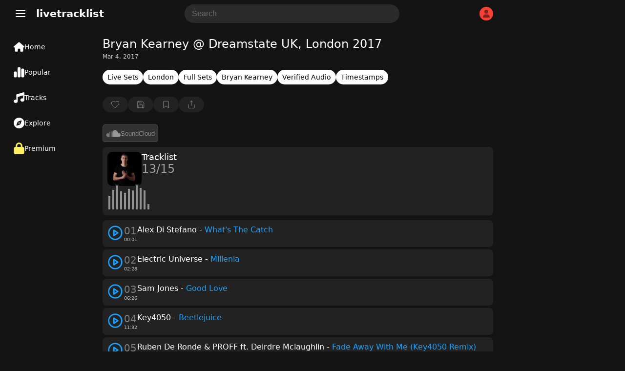

--- FILE ---
content_type: text/html; charset=UTF-8
request_url: https://www.livetracklist.com/tracklist/bryan-kearney-dreamstate-uk-london-2017
body_size: 38740
content:
<!DOCTYPE html>
<html lang="en-US">
<head>
    <meta charset="UTF-8">
    <meta name="viewport" content="width=device-width, initial-scale=1, shrink-to-fit=no">
    <title>Bryan Kearney @ Dreamstate UK, London 2017 Tracklist</title>
    <link rel="canonical" href="https://www.livetracklist.com/tracklist/bryan-kearney-dreamstate-uk-london-2017">
    <meta name="theme-color" content="#141414">
    <meta name="description" content="Tracklist by Bryan Kearney @ Dreamstate UK, London 2017. Listen and explore the latest tracklist tracklists &amp; live sets.">
    <link rel="icon" href="https://www.livetracklist.com/themes/live2/favicon.png" sizes="32x32">
    <link rel="icon" href="https://www.livetracklist.com/themes/live2/favicon.png" sizes="192x192">
    <link rel="apple-touch-icon" href="https://www.livetracklist.com/themes/live2/favicon.png">
    <meta name="msapplication-TileImage" content="https://www.livetracklist.com/themes/live2/favicon.png">
    <link rel="stylesheet" href="https://www.livetracklist.com/themes/live2/pwa-styles.css" media="(display-mode: standalone)">
    <link rel="manifest" href="https://www.livetracklist.com/themes/live2/manifest.json">
    <meta name="format-detection" content="telephone=no">
    
    <!-- Open Graph Meta Tags for Social Sharing -->
    <meta property="og:title" content="Bryan Kearney @ Dreamstate UK, London 2017 Tracklist">
    <meta property="og:description" content="Tracklist by Bryan Kearney @ Dreamstate UK, London 2017. Listen and explore the latest tracklist tracklists &amp; live sets.">
            <meta property="og:image" content="https://www.livetracklist.com/images/bryan-kearney-profile.jpg">
        <meta property="og:url" content="https://www.livetracklist.com/tracklist/bryan-kearney-dreamstate-uk-london-2017">
    <meta property="og:type" content="article">

    <script>
        var baseUrl = 'https://www.livetracklist.com';
    </script>
	
	<script src="https://www.livetracklist.com/themes/live2/icons.js"></script>

<script>
    // Get the desired default theme from a query parameter (e.g., ?theme=auto, ?theme=dark, ?theme=light)
    var urlParams = new URLSearchParams(window.location.search);
    var defaultTheme = urlParams.get('theme') || 'dark'; // Default theme if no URL param provided

    // Function to set the theme-color meta tag dynamically
    function setThemeColor(theme) {
        var themeColor = theme === "dark" ? "#141414" : "#ebecee"; // Replace with your desired theme colors
        var themeColorMetaTag = document.querySelector('meta[name="theme-color"]');
        if (themeColorMetaTag) {
            themeColorMetaTag.setAttribute("content", themeColor);
        }
    }

    // Function to apply and store the theme
    function applyTheme(theme) {
        document.documentElement.setAttribute('data-theme', theme);  // Apply the theme
        setThemeColor(theme);  // Update the theme color meta tag
        localStorage.setItem('theme', theme);  // Store the theme preference
    }

    // Determine the theme to use
    var storedTheme = localStorage.getItem('theme'); // Check if a theme is stored in localStorage

    if (!storedTheme) { 
        // If no theme stored in localStorage, use the URL parameter or system preference
        if (defaultTheme === 'auto') {
            storedTheme = window.matchMedia("(prefers-color-scheme: dark)").matches ? "dark" : "light";
        } else {
            storedTheme = defaultTheme;
        }
    }

    // Apply the stored or default theme
    applyTheme(storedTheme);

    // Optional: Add a function to allow the user to toggle between light and dark themes
    function toggleTheme() {
        var currentTheme = localStorage.getItem('theme') || 'light';
        var newTheme = currentTheme === 'light' ? 'dark' : 'light';
        applyTheme(newTheme);
    }
</script>

<style>/*
Theme Name: Testiplay Default 2
Author: testiplay
Author URI: http://testiplay.com
Description: Default theme.
Version: 1.0
*/

:root {
    --background-color: 20, 20, 20;
	--black-and-white: #000;
	--main-color-blue: #19a3ff;
    --text-color: #ffffff;
	--main-text-color: #000000;
    --link-color: #a6b3ff;
	--main-color-green: #17ff75;
	--input-background-color: #fff;
	--input-text-color: #000;
	--dropdown-content-background: #292929;
	--element-background: #ffffff0f;
	--filter-pop-color: #313131;
	--menu-icon-color: #fff;
	--dropdown-content-background: #313234;
	--sort-item-selected: #fff;
	--menu-tab-hover: #ffffff1a;
	--transparent-to-white: transparent;
}

html[data-theme='dark'] {
    --background-color: 20, 20, 20;
	--black-and-white: #fff;
    --text-color: #ffffff;
	--main-text-color: #d7dadc;
    --link-color: #a6b3ff;
	--main-color-green: #17ff75;
	--input-background-color: rgba(255,255,255,0.1);
	--input-text-color: #fff;
	--dropdown-content-background: #292929;
	--element-background: #ffffff0f;
	--filter-pop-color: #313131;
	--menu-icon-color: #fff;
	--dropdown-content-background: #313234;
	--sort-item-selected: #fff;
	--menu-tab-hover: #ffffff1a;
	--transparent-to-white: transparent;
}


html[data-theme='light'] {
    --background-color: 235, 236, 238;
	--black-and-white: #000;
    --text-color: #000000;
	--main-text-color: #000000;
    --link-color: #a6b3ff;
	--main-color-green: #17ff75;
	--input-background-color: #fff;
	--input-text-color: #000;
	--dropdown-content-background: #ffffff;
	--element-background: #ffffff;
	--filter-pop-color: #ffffff;
	--menu-icon-color: #363636;
	--dropdown-content-background: #d5d5d5;
	--sort-item-selected: #83838352;
	--menu-tab-hover: #fff;
	--transparent-to-white: #ffffff;
}


.icon {
line-height: 0;
pointer-events: none;
}


html[data-theme='dark'] #theme-toggle .moon {
    display: none;
}

html[data-theme='light'] #theme-toggle .sun {
    display: none;
}


html {
	overflow-y: scroll;
	scrollbar-color: #ababab #00000000;
}

body {
	touch-action: manipulation;
	scrollbar-width: none;
    margin: 0;
    padding: 0;
    background: rgba(var(--background-color));
	color: var(--text-color);
	font-family: system-ui;
}

.items-center {
    align-items: center;
}


#console {
	filter: blur(1px);
    text-align: left;
    margin-left: 10px;
	margin-top: -30px;
    font-size: 12px;
    font-family: monospace;
    font-weight: bold;
    padding: 0;
    line-height: 1;
    color: #17ff75;
    text-shadow: 0px 0px 1px #17ff75;
  }



*, *::before, *::after {
    box-sizing: inherit;
    -webkit-font-smoothing: antialiased;
    word-break: break-word;
    word-wrap: break-word;
}

img {
	max-width: 100%;
    height: 100%;
    object-fit: cover;
}


textarea {
	background: var(--input-background-color);
	border-radius: 10px;
	font-size: 16px;
	color: var(--input-text-color);
	padding: 10px 10px 10px 15px;
	border: 0;
}


.auto-resize-textarea {
      box-sizing: border-box;
      width: 100%;
      resize: none;
      overflow-y: hidden;
    }


input {
	background: var(--input-background-color);
	border-radius: 8px;
	font-size: 16px;
	color: var(--input-text-color);
	padding: 8px;
	border: 0;
	max-width: 100%;
}

input:focus, textarea:focus {
  outline: 1.5px solid #5b5b5b;
}


form.post-add-form, form.profile-form, form.loginform, form.registerform {
    margin-top: 20px;
    margin-bottom: 10px;
    display: flex;
    flex-flow: column;
    gap: 10px;
}

form.comment-form {
    margin-top: 30px;
    margin-bottom: 10px;
    display: flex;
    gap: 10px;
	position: relative;
}

button.button-send {
    width: 24px;
    height: 24px;
    background: transparent;
    position: absolute;
    right: 0px;
}

.button-send {
    fill: var(--black-and-white) !important;
}

.button-send:disabled {
    fill: transparent !important;
}


form.post-add-form input, form.post-add-form textarea {
	background: #ffffff0f;
	border-radius: 5px;
	font-size: 16px;
	color: var(--input-text-color);
	padding: 10px;
	border: 1px solid #5b5b5b;
}

form.post-add-form label {
	display: flex;
    align-items: center;
    gap: 5px;
}

form.post-add-form .button {
	border-radius: 5px;
}


#ThumbnailImage img {
	max-height: 150px;
}


input#title {
	font-size: 24px;
}


textarea::placeholder, input::placeholder {
        color: #6f6f6f;
    }
	
	
	
input[type=checkbox] {
    border: 1px solid #8c8f94;
    border-radius: 5px;
    background: transparent;
    color: #50575e;
    clear: none;
    cursor: pointer;
    line-height: 0;
    height: 1rem;
    margin: 0.25rem 0.25rem 0.25rem 0;
    outline: 0;
    padding: 0!important;
    text-align: center;
    vertical-align: middle;
    width: 1.5rem;
    height: 1.5rem;
    min-width: 1.5rem;
    -webkit-appearance: none;
    box-shadow: inset 0 1px 2px rgba(0,0,0,.1);
    transition: .05s border-color ease-in-out;
	align-items: center;
    justify-content: center;
    display: flex;
}

input[type=checkbox]:checked {
    background: #6c5ce780;
    border: 1px solid #6c5ce7;
}

input[type=checkbox]:checked::before {
    content: url('data:image/svg+xml,<svg xmlns="http://www.w3.org/2000/svg" width="20" height="20" viewBox="0 0 24 24" fill="none" stroke="white" stroke-width="2" stroke-linecap="round" stroke-linejoin="round" class="feather feather-check"><polyline points="20 6 9 17 4 12"></polyline></svg>');
}

input[type="radio"] {
  appearance: none; /* Removes default OS styling */
  -webkit-appearance: none; /* For older versions of Safari */
  -moz-appearance: none; /* For older versions of Firefox */
  width: 0px; /* Width of the radio button */
  height: 0px; /* Height of the radio button */
  border: 2px solid #b68dff6b; /* Border around the radio button */
  border-radius: 50%; /* Makes it round */
  outline: none; /* Removes the default focus outline */
  cursor: pointer; /* Changes cursor to pointer on hover */
  vertical-align: middle; /* Aligns with text properly */
  margin-right: 5px; /* Space between radio button and label */
  background: transparent;
}

/* Radio button checked state */
input[type="radio"]:checked {
  background-color: #7445c7;
  border: 2px solid #b68dff;
}

label {
    color: #c4c4c4;
}


label span {
    padding-left: 5px;
    color: #737373;
    font-size: 12px;
}
	
/* Change Autocomplete styles in Chrome*/
input:-webkit-autofill,
input:-webkit-autofill:hover, 
input:-webkit-autofill:focus,
textarea:-webkit-autofill,
textarea:-webkit-autofill:hover,
textarea:-webkit-autofill:focus,
select:-webkit-autofill,
select:-webkit-autofill:hover,
select:-webkit-autofill:focus {
  border: 0;
  -webkit-text-fill-color: var(--input-text-color);
  -webkit-box-shadow: 0 0 0px 1000px var(--input-background-color) inset;
  transition: background-color 5000s ease-in-out 0s;
}


label.label-button {
	height: 32px;
    width: fit-content;
    cursor: pointer;
    border-radius: 5px;
    padding: 0px 10px;
    border: 1px solid #5b5b5b;
    background: var(--input-background-color);
}

select {
    padding: 8px 10px;
    font-size: 15px;
    border: 0;
    border-radius: 8px;
    color: var(--input-text-color);
    background-color: var(--input-background-color);
    width: auto;
    appearance: none;
    -webkit-appearance: none;
    -moz-appearance: none;
    text-indent: 1px;
	outline: none;
}


button {
    cursor: pointer;
	border: 0;
}

.button-default {
	padding: 9px 14px;
    font-size: 15px;
    background: #fff;
    color: #222;
    border: 1px solid #ccc;
    border-radius: 8px;
    cursor: pointer;
    transition: background 0.2s, border-color 0.2s;
}

.admin-button {
    cursor: pointer;
	background: transparent;
    border: 1px solid #9b9b9b;
    color: #9b9b9b;
	width: fit-content;
	border-radius: 50px;
	min-height: 30px;
	padding: 0px 10px;
}

.delete-button {
background: var(--input-background-color);
}

.curpointer {
    display: inline-block;
    cursor: pointer;
}


iframe {
    border-radius: 10px;
	border: 0;
}


.icon-spin {
	-webkit-animation: icon-spin 2s infinite linear;
    animation: icon-spin 2s infinite linear;
}


@keyframes icon-spin {
  0% {
    -webkit-transform: rotate(0deg);
    transform: rotate(0deg);
  }
  100% {
    -webkit-transform: rotate(359deg);
    transform: rotate(359deg);
  }
}


/* SWICH STYLE */

.switch {
  position: relative;
  display: inline-block;
  width: 38px;
  height: 22px;
  align-self: center;
  margin: 0px 0px 0px 50px;
}

.switch input {
  opacity: 0;
  width: 0;
  height: 0;
}

.slider {
  position: absolute;
  cursor: pointer;
  top: 0;
  left: 0;
  right: 0;
  bottom: 0;
  background-color: #47474a;
  -webkit-transition: 0s;
  transition: 0s;
  border-radius: 30px;
}

.slider:before {
  position: absolute;
  content: "";
  height: 16px;
  width: 16px;
  left: 4px;
  bottom: 3px;
  background-color: #ffffff;
  -webkit-transition: 0s;
  transition: 0s;
  border-radius: 50%; 
}

input:checked + .slider {
  background-color: #6c5ce7;
}

input:checked + .slider:before {
  -webkit-transform: translateX(14px);
  -ms-transform: translateX(14px);
  transform: translateX(14px);
}



@media (max-width: 700px) {

#searchForm {
	display: none;
}

}


@media (max-width: 900px) {

#sticky-menu a {
    width: 100% !important;
}

#sticky-menu .dropdown-content {
	bottom: 65px;
}

.menu-tab .dropdown-content {
    right: 10px;
    bottom: 56px;
	left: auto !important;
}

span.menu-tab-title {
    display: none;
}
	
}


.dropdown-content {
    left: 10px;
	top: 40px;
    border-radius: 10px;
    position: absolute;
    background-color: var(--dropdown-content-background);
    min-width: max-content;
    box-shadow: 0px 8px 16px 0px rgba(0,0,0,0.2);
    z-index: 3;
}

.dropbtn {
    background-color: transparent;
    color: white;
    border: none;
    cursor: pointer;
	padding: 0;
    margin: 0;
}

.dropdown-item {
    color: var(--text-color);
	padding: 11px; 
	align-items: center; 
	display: flex; 
	gap: 10px;
	fill: #71737b;
	font-weight: 400;
	text-align: left;
	cursor: pointer;
	font-size: 16px;
	background: transparent;
    width: -webkit-fill-available;
}

.menu-tab .dropdown-item:hover svg{
   fill: var(--black-and-white) !important;
}

.dropdown-item:hover {
    background: #434547;
    border-radius: 10px;
}


.testing-anime {
	
	font-family: 'Press Start 2P';
	font-size: 14px;
	
}


.testmode {
	margin-left: 20px;
	margin-right: 10px;
	font-weight: 500;
    margin-top: 10px;
    position: fixed;
    z-index: 3;
	}


.testmode-display {
	pointer-events: none;
	position: fixed;
    top: 42px;
    left: 32px;
    z-index: 3;
	mix-blend-mode: saturation;
}


#testmode-display {
	border-radius: 5px;
	width: 46px;	
}



.coordinates {
    background: transparent;
    color: white;
    border: 0px;
    width: 40px;
    font-size: 16px;
}




h4 {
    font-size: 19px;
    line-height: 30px;
}


h2 {
    font-size: 18px;
    color: var(--text-color);
    font-weight: 500;
    padding: 0px;
    margin: 0;
}

.post-content h2 {
    font-size: 20px;
    color: var(--text-color);
    font-weight: 500;
    padding: 0px;
    margin: 0;
}



@-webkit-keyframes blinker {
  from { opacity: 1.0; }
  to { opacity: 0.0; }
}

input[type="text"]:focus + span[class="blinker"] {
  
  -webkit-animation-name: blinker;
  -webkit-animation-iteration-count: infinite;
  -webkit-animation-timing-function: cubic-bezier(.5, 0, 1, 1);
  -webkit-animation-duration: 1.7s;
}


@media (max-width: 900px) {
	
	
	
	#menu_fullscr {
    padding-top: 150px !important;
    min-width: 100% !important;
    padding-left: 20px !important;
    font-size: 19px !important;
}
	
	
	li a {
    font-size: 19px;
}
    
	#testmode-display {
    border-radius: 3px;
    width: 21px
	}
	
	
	.testmode-display {
	top: auto;
    bottom: 26px;
    margin-left: 3px;
	margin-bottom: -1px;
    left: auto;
    right: auto;
	}
	
	
	.testing-anime {
    font-size: 12px;
	}
	
}




@media (min-width: 700px) { 

.search-button-toggle {
	display: none !important;
}
}

@media (min-width: 900px) { 

#logo {
    margin-left: 0px;
}

#dropdown-menu-top {
    margin-left: 20px;
}
	
.container {
    height: auto !important; 
}
	
	h1 {
    padding-top: 0px !important;
}


.menu-tab {
    height: 24px !important;
	padding: 14px 18px !important;
	width: 140px !important;
	display: flex;
    font-size: 14px !important;
    gap: 14px;
	flex-direction: row !important;
	align-items: center;
}

.menu-tab svg {
    width: 22px !important;
}


#sticky-menu {
    height: 100% !important;
    width: 190px !important;
	flex-direction: column;
	top: 70px;
	padding-left: 10px;
}

#sticky-menu .dropdown-content {
	top: 60px;
    left: 10px;
	min-width: 177px;
}

#menu_testing, #menu_fullscr {
    top: 0px !important;
	}

	.home {
	padding: 19px !important;
		
	}


.mainContainer {
    margin-left: 210px !important;
}

}



@-webkit-keyframes rotate {
    0% {
    -webkit-transform: rotate(0deg);
    }
    50% { 
    -webkit-transform: rotate(0deg);
    }
    60% { 
    -webkit-transform: rotate(360deg);
    }
    100% { 
    -webkit-transform: rotate(360deg);
    }

}
.spin
{
    -webkit-animation-name:             rotate; 
    -webkit-animation-duration:         6s; 
    -webkit-animation-iteration-count:  infinite;
    -webkit-animation-timing-function: ease-in-out;
    -webkit-animation-delay: 3s;
}

.spin { 
    
    display: inline-block; 
}




.blink{
    animation: blink 1.1s step-start infinite;
}

.blink2{
    animation:blink2 5ms infinite alternate;
}


.blink3{
    animation:blink 3000ms infinite alternate;
}


.blink4{
    animation:blink 500ms 1 alternate;
}


@keyframes blink {
    50% {
    opacity: 0;
  }
}


@keyframes blink2 {
    from { opacity:1; }
    to { opacity:0;}
}


@keyframes blink3 {
    from { opacity:1; }
    to { opacity:0;}
}


::selection {
	color: #000000;
    background: #ffffff;
}

h1 {
	color: var(--text-color);
    font-size: 24px;
	margin-top: 0px;
	margin-bottom: 5px;
    font-weight: 400;
}


.header {
    font-size: 20px;
    font-weight: 600;
	margin-bottom: 20px;
}

#logo {
	cursor: pointer;
}

a {
  color: var(--link-color);
}



.username {
    font-weight: bold;
    display: flex;
    align-items: center;
    gap: 8px;
}

.username-icon {
    background: #F44336;
    border-radius: 50px;
    display: flex;
    width: 28px;
    height: 28px;
    align-items: center;
    justify-content: center;
    text-transform: uppercase;
    font-size: 16px;
    font-weight: 400;
}

.username-icon img{
    border-radius: 50px;
}


.dropdown-content-header {
	right: 10px;
	margin-top: 10px;
    display: none;
    position: absolute;
    background-color: #23273d;
    min-width: 160px;
    box-shadow: 0px 8px 16px 0px rgba(0, 0, 0, 0.2);
    z-index: 1;
    border-radius: 10px;
	padding-bottom: 8px;
}

.dropdown-content-header svg{
	margin-right: 15px;
}

.dropdown-content-header a, .dropdown-content-header-item {
    color: var(--link-color);
	fill: var(--link-color);
    padding: 12px 16px;
    text-decoration: none;
    display: flex;
	align-items: center;
}

.dropdown-content-header a:hover, .dropdown-content-header-item:hover {
    background: #a6b3ff2e;
}

.show {
    display: block;
}



#sticky-menu-top {
    background: rgba(var(--background-color), 0.8);
	backdrop-filter: blur(10px);
    -webkit-backdrop-filter: blur(10px);
    position: sticky;
    top: 0px;
    height: 56px;
    right: 0px;
    width: 100%;
    z-index: 3;
}


#sticky-menu {
    background: rgba(var(--background-color));
	font-size: 16px;
	position: fixed;
    bottom: 0px;
	padding-top: 0px;
    height: 60px;
    left: 0px;
    width: 100%;
    z-index: 3;
	text-align: center;
	display: flex;
}


.menu-tab {
	padding: 12px;
	height: 34px;
	row-gap: 2px;
	font-size: 10px;
	color: var(--menu-icon-color);
	display: flex;
    flex-direction: column;
}

.menu-tab .icon {
    width: 24px;
    height: 24px;
    align-self: center;
}

#sticky-menu a {
    width: fit-content;
}


.menu-tab svg {
    stroke: var(--menu-icon-color);
}

#sticky-menu .menu-tab:hover {
	background: var(--menu-tab-hover);
    border-radius: 10px;
	cursor: pointer;
}


.icon-button {

width: 38px;
height: 38px;

}

.pixel {
  padding: 1px;
    margin: 0px 0.5px;
    height: 10px;
    width: 10px;
    display: inline-block;
    border-radius: 2px;
}


.screen {
    height: 100%;
    width: 100%;
    top: -50px;
    left: 0px;
    position: fixed;
	z-index: -1;
}

.line {
    height: 100%;
    width: 1px;
    top: 0px;
    left: 0px;
    position: fixed;
	z-index: 3;
	border: 1px solid #ff0909;
}


.line2 {
    height: 100%;
    width: 1px;
    top: 0px;
    left: 0px;
    position: fixed;
	z-index: 3;
}




#clickbutton {
 touch-action: manipulation;
 float: none;
 background: transparent;
 color: #0d0d0d;
    position: relative;
    width: 140px;
    height: 140px;
    border-radius: 10px;
    border: 0px solid black;
    cursor: pointer;
}
#clicksamount,
#secondcount,
#highscore {
	touch-action: manipulation;
	text-align: center;
	position: relative;
}
#restart {
color: #000;
    font-weight: 600;
    position: relative;
	text-align: center;
	touch-action: manipulation;
	background: red;
    width: 50px;
    height: 50px;
    border-radius: 10px;
    border: 0px solid black;
    cursor: pointer;
    display: none;
}


#myVideo {
    width: 320px;
	border-radius: 10px;
}


.content {
  position: fixed;
  bottom: 100px;
  background: rgba(0, 0, 0, 0.0);
  color: #f1f1f1;
  width: 100%;
  padding: 20px;
}

#myBtn {
  width: 60px;
  font-size: 18px;
  padding: 10px;
  border: none;
  background: #000;
  color: #fff;
  cursor: pointer;
  border-radius: 10px;
}

#myBtn:hover {
  background: #ddd;
  color: black;
}


#menu_fullscr {
	position: fixed;
	color: var(--text-color);
    background: rgba(var(--background-color));
    padding-top: 50px;
    text-align: left;
    min-width: 100%;
    padding-left: 135px;
    min-height: 100%;
    font-size: 24px;
    font-weight: 600;
    left: 0;
	z-index: 1;
	
}


#menu_testing {
    position: fixed;
    background: #141414;
    top: 60px;
    padding-top: 100px;
    text-align: center;
    min-width: 100%;
    min-height: 100%;
	color: white;
    font-size: 24px;
    font-weight: 600;
	left: 0;

}






li {
    padding: 5px;
	color: var(--text-color);
}

li a {
    color: dimgrey;
    text-decoration: none;
    margin: 10px;
    border-radius: 10px;
}

li a:hover {
    color: white;
}



.mainContainer {
	position: relative;
	margin-top: 20px;
	margin-bottom: 100px;
	max-width: 800px;
	margin-right: 10px;
	margin-left: 10px;
}
		
		
		
		
    .lists-horizontal-slider {
     overflow-x: scroll;
	 -webkit-overflow-scrolling: touch;
     white-space: nowrap;
     display: flex;
	 gap: 8px;
	 margin-bottom: 15px;
	 scrollbar-width: none; /* Hide scrollbar on Firefox */
    }
	
	.lists-horizontal-slider::-webkit-scrollbar {
      display: none; /* Hide scrollbar on desktop */
    }

    .list-item {
      flex: 0 0 auto; /* Prevent flex items from growing */
    }

    /* Optional: Style the links */
    .list-item {
	font-size: 14px;
      text-decoration: none;
	  background: var(--element-background);
      border-radius: 50px;
      padding: 7px 10px;
      display: block;
	  color: #d0d0d0;
    }
	
	.list-item a{
      color: var(--link-color);
    }
	
.list-item.term {
    background: #6a7ffa2e;
}





.sort-item {
	height: 32px;
	min-height: 32px;
	color: var(--text-color);
    background: var(--input-background-color);
    border-radius: 8px;
    display: flex;
    align-items: center;
    justify-content: center;
	padding: 0px 10px;
	font-size: 15px;
	cursor: pointer;
	line-height: 2rem;
	user-select: none;
}

.sort-item:hover {
    background: #83838352;
}


.sort-item.selected {
    background: var(--sort-item-selected);
    color: black;
}


.sort-item.sort-by-button {
	border: 1px solid #ffffff57;
	background: var(--transparent-to-white);
	fill: var(--black-and-white);
}


.filter-pop {
	position: absolute;
	z-index: 3;
	background: var(--filter-pop-color);
	border-radius: 10px;
	margin-top: 40px;
	min-width: 100px;
	
}

.filter-pop .filter-item{
	font-size: 15px;
    cursor: pointer;
    padding: 10px;
}

.filter-pop .filter-item:hover{
	background: #8f8f8f3b;
    border-radius: 10px;
}



.grid-view .list-icon {
    display: inline-block;
}

.grid-view .grid-icon {
    display: none;
}

.list-icon {
    display: none;
}




.loading-sentinel {
	margin-top: 20px;
	height: 32px;
    border-radius: 20px;
    text-align: center;
    width: max-content;
    margin-left: auto;
    margin-right: auto;
    font-size: 20px;
    color: #53555c;
}


.grid-view .thumbnail-archive {
    height: 100%;
    width: 100%;
    min-width: 90px;
    border-radius: 10px;
}

.grid-view .archive-post {
    flex-flow: column;
	margin-bottom: 0;
	min-height: 100%;
}


.grid-view .new-posts-container {
    grid-template-columns: repeat(auto-fill, minmax(200px, 1fr));
}

.new-posts-container {
    display: grid;
    grid-template-columns: none;
    gap: 10px;
}

		 
.archive-post {
    display: flex;
    gap: 5px;
	/* background: #ffffff0f; */
    border-radius: 8px;
	color: #878787;
}

.datetime {
    font-size: 13px;
}


.second-meta-item {
    background: #ffffff14;
    display: flex;
    padding: 2px 8px;
    gap: 4px;
    border-radius: 20px;
    min-height: 23px;
    min-width: 32px;
    align-items: center;
    justify-content: center;
}



/* Shared icon style */
.second-meta-icon svg{
  width: 16px;
  height: 16px;
}






.post-type-icon.track::after {
  content: url('data:image/svg+xml,<svg xmlns="http://www.w3.org/2000/svg" fill="%23ff5555" class="track-icon icon" width="16" height="16" viewBox="0 0 512 512"><path d="M499.1 6.3c8.1 6 12.9 15.6 12.9 25.7v72V368c0 44.2-43 80-96 80s-96-35.8-96-80s43-80 96-80c11.2 0 22 1.6 32 4.6V147L192 223.8V432c0 44.2-43 80-96 80s-96-35.8-96-80s43-80 96-80c11.2 0 22 1.6 32 4.6V200 128c0-14.1 9.3-26.6 22.8-30.7l320-96c9.7-2.9 20.2-1.1 28.3 5z"></path><title>Track</title></svg>');
  color: white;
    position: absolute;
    top: 50%;
    left: 50%;
    transform: translate(-50%, -50%);
    cursor: pointer;
    background: #ffffff00;
    border-radius: 100px;
    display: flex;
    align-items: center;
    justify-content: center;
    width: 52px;
    height: 52px;
    backdrop-filter: blur(10px);
    -webkit-backdrop-filter: blur(10px);
}

.episode {
    background: #FF5722;
    font-size: 13px;
    font-weight: 400;
    color: white;
    padding: 3px 10px;
    position: absolute;
    left: 6px;
    top: 6px;
    border-radius: 50px;
}

.content-gallery {
    background: #00000069;
	backdrop-filter: blur(10px);
    -webkit-backdrop-filter: blur(10px);
    color: #000;
    position: absolute;
    top: 9px;
    right: 9px;
    display: flex;
    align-items: center;
    justify-content: center;
    border-radius: 50px;
    padding: 3px 8px;
}

.newpost {
    background: #e4e4e4;
    font-weight: 600;
    color: #000;
    position: absolute;
    bottom: 9px;
    left: 6px;
    display: flex;
    align-items: center;
    justify-content: center;
    border-radius: 50px;
    padding: 3px 8px;
    font-size: 10px;
    text-transform: uppercase;
}

.newpost.track {
    background: #57b4ff;
}

.newpost.car {
    background: #ff6a3c;
}

.upcomingpost {
    background: white;
    font-weight: 600;
    color: #000;
    position: absolute;
    bottom: 9px;
    left: 6px;
    display: flex;
    align-items: center;
    justify-content: center;
    border-radius: 50px;
    padding: 3px 7px;
    font-size: 10px;
    text-transform: uppercase;
}


.meta-archive {
    padding: 5px 5px 5px 5px;
	display: flex;
    flex-direction: column;
	flex: 1;
}

.grid-view .meta-archive {
    padding: 0px 5px 5px 5px;
	flex: 1;
	display: flex;
    flex-direction: column;
}

.content-archive {
    font-size: 15px;
}

.thumbnail-archive {
	position: relative;
    height: 100px;
    width: 150px;
	min-width: 90px;
	border-radius: 8px;
}

.archive-post img {
	border-radius: 8px;
	width: 100%;
}

.archive-post .second-meta {
	color: #878787;
	margin-top: 10px;
    display: flex;
	flex-wrap: wrap;
	gap: 8px;
	align-items: center;
    font-size: 13px;
    font-weight: 400;
	flex: 1;
    align-content: flex-end;
}


.archive-post h2 {
	font-size: 1rem;
}

@media (min-width: 768px) {
.archive-post h2 {
	font-size: 1rem;
    font-weight: 600;
    padding: 0px;
	margin: 0;
	color: var(--text-color);
} }


a {
    text-decoration: none;
    cursor: pointer;
}


.page-load-status {
	display: flex;
	align-items: center;
	justify-content: center;
    width: -webkit-fill-available;
    font-size: 24px;
    color: #676767;
}

    @keyframes spin {
      from {
        transform: rotate(0deg);
      }
      to {
        transform: rotate(360deg);
      }
    }

   .loading-icon {
      width: 32px;
      height: 32px;
      background: url('data:image/svg+xml,<svg xmlns="http://www.w3.org/2000/svg" id="spinner" fill="rgb(137 137 137 / 50%)" width="32" height="32" viewBox="0 0 512 512"><path d="M222.7 32.1c5 16.9-4.6 34.8-21.5 39.8C121.8 95.6 64 169.1 64 256c0 106 86 192 192 192s192-86 192-192c0-86.9-57.8-160.4-137.1-184.1c-16.9-5-26.6-22.9-21.5-39.8s22.9-26.6 39.8-21.5C434.9 42.1 512 140 512 256c0 141.4-114.6 256-256 256S0 397.4 0 256C0 140 77.1 42.1 182.9 10.6c16.9-5 34.8 4.6 39.8 21.5z"></path></svg>') no-repeat;
      background-size: cover;
      animation: spin 2s linear infinite;
	  margin: 10px auto;
    }
	
  .close-icon {
	  width: 32px;
      height: 32px;
      background: url('data:image/svg+xml,<svg xmlns="http://www.w3.org/2000/svg" width="32" height="32" viewBox="0 0 24 24" fill="none" stroke="currentColor" stroke-width="2" stroke-linecap="round" stroke-linejoin="round" class="feather feather-x"><line x1="18" y1="6" x2="6" y2="18"></line><line x1="6" y1="6" x2="18" y2="18"></line></svg>') no-repeat;
    }
	
	
  .delete-icon {
	  filter: grayscale(1);
      background: url('data:image/svg+xml,<svg xmlns="http://www.w3.org/2000/svg" viewBox="0 0 24 24" fill="none" stroke="rgb(244 67 54)" stroke-width="1.5" stroke-linecap="round" stroke-linejoin="round"><polyline points="3 6 5 6 21 6"></polyline><path d="M19 6v14a2 2 0 0 1-2 2H7a2 2 0 0 1-2-2V6m3 0V4a2 2 0 0 1 2-2h4a2 2 0 0 1 2 2v2"></path><line x1="10" y1="11" x2="10" y2="17"></line><line x1="14" y1="11" x2="14" y2="17"></line></svg>') no-repeat;
    }
	
	button.delete-icon {
    width: 16px;
    height: 16px;
    padding: 1px 3px 7px 1px;
    margin: 0;
    filter: grayscale(1);
}
	
	  button.delete-icon:hover {
      filter: grayscale(0);
    }
	
	
		   .gallery-icon {
      width: 20px;
      height: 20px;
      background: url('data:image/svg+xml,<svg xmlns="http://www.w3.org/2000/svg" width="20" height="20" viewBox="0 0 24 24" fill="none" stroke="white" stroke-width="1.5" stroke-linecap="round" stroke-linejoin="round" class="feather feather-image"><rect x="3" y="3" width="18" height="18" rx="2" ry="2"></rect><circle cx="8.5" cy="8.5" r="1.5"></circle><polyline points="21 15 16 10 5 21"></polyline></svg>');
    }
	
	
	  .upvote-icon {
      width: 18px;
      height: 18px;
	  padding: 0px;
    margin: 0;
      background: url('data:image/svg+xml,<svg xmlns="http://www.w3.org/2000/svg" width="18" height="18" viewBox="0 0 24 24" fill="none" stroke="white" stroke-width="1" stroke-linecap="round" stroke-linejoin="round" class="feather feather-thumbs-up"><path d="M14 9V5a3 3 0 0 0-3-3l-4 9v11h11.28a2 2 0 0 0 2-1.7l1.38-9a2 2 0 0 0-2-2.3zM7 22H4a2 2 0 0 1-2-2v-7a2 2 0 0 1 2-2h3"></path></svg>') no-repeat center center;
    }
	
	.downvote-icon {
      width: 18px;
      height: 18px;
	  padding: 0px;
    margin: 0px 2px;
      background: url('data:image/svg+xml,<svg xmlns="http://www.w3.org/2000/svg" width="18" height="18" viewBox="0 0 24 24" fill="none" stroke="white" stroke-width="1" stroke-linecap="round" stroke-linejoin="round" class="feather feather-thumbs-down"><path d="M10 15v4a3 3 0 0 0 3 3l4-9V2H5.72a2 2 0 0 0-2 1.7l-1.38 9a2 2 0 0 0 2 2.3zm7-13h2.67A2.31 2.31 0 0 1 22 4v7a2.31 2.31 0 0 1-2.33 2H17"></path></svg>') no-repeat center center;
    }
	
	.karma-color {
    font-size: 14px;
    color: green;
    text-align: center;
    min-width: 15px;
	font-weight: 500;
}
	
	



/* COMMENT STYLE */

.comment-item.comment-reply {
    margin-left: 25px;
	margin-top: 10px;
}

.comment-item.comment-parent {
    margin-bottom: 15px;
}

textarea#comment {
	background: var(--input-background-color);
	border-radius: 10px;
	font-size: 16px;
	color: var(--input-text-color);
	padding: 10px 10px 10px 15px;
	border: 0;
}

.comment-actions {
    display: inline-flex;
    align-items: center;
    gap: 6px;
    margin-top: 5px;
}

.comment-time {
    font-size: 12px;
    color: grey;
    margin-left: 5px;
}


.comment-username {
    font-size: 13px;
    color: #fff;
    font-weight: 700;
}

.comment-content {
    color: #bbbbbb;
}


.comment-body {
    margin-left: 35px;
}

.comment-item-header {
    display: flex;
    align-items: center;
}

.comment-avatar {
    background: #F44336;
    margin-right: 8px;
    border-radius: 50px;
    display: flex
;
    width: 28px;
    height: 28px;
    align-items: center;
    justify-content: center;
    text-transform: uppercase;
    font-size: 16px;
    font-weight: 400;
}

.inline-reply-form {
    margin-top: 10px;
    margin-left: 30px;
	margin-bottom: 10px;
}

.reply-textarea {
	width: 100%;
    padding: 8px 14px
    resize: none;
    font-size: 16px;
    border: 1px solid #5c5c5c;
	border-radius: 20px;
	background: transparent;
}

.reply-action-buttons {
    margin-top: 8px;
    display: flex;
    gap: 10px;
}

.reply-action-buttons button {
    padding: 6px 12px;
    font-size: 14px;
    cursor: pointer;
	border-radius: 50px;
}

button.inline-reply-send {
    color: black;
}

button.inline-reply-cancel {
    background: transparent;
    color: white;
    border-radius: 50px;
}

button.inline-reply-cancel:hover {
    background: #2e2e2e;
}


.button-send {
  width: 24px;
  height: 24px;
  background: transparent;
  position: absolute;
  right: 0px;
  transition: transform 0.3s ease;
}

.button-send.zoom-out {
  transform: scale(0.8); /* Adjust the scale value as needed */
}


button.reply-icon {
    background: transparent;
    border-radius: 50px;
    color: grey;
    font-size: 13px;
    padding: 6px 13px;
}

button.reply-icon:hover {
    background: #2a2a2a;
}


.comment-item.comment-reply.highlight-reply {
    border-right: 2px solid red;
}


.comment-item.comment-parent.highlight-reply {
	border-right: 2px solid red;
}


.status_message {
    position: fixed;
	color: #000;
    background: #fff;
    padding: 15px;
    border-radius: 10px;
    left: 10px;
    right: 10px;
    bottom: 97px;
    margin: auto;
    max-width: max-content;
}
	

/* SINGLE POST STYLE */



.image-container {
  position: relative;
  margin-bottom: 15px;
  width: 100%;
  padding-bottom: 50%;
  background: #070707;
  border-radius: 10px;
}

.post-image {
  cursor: pointer;
  position: absolute;
  top: 0;
  left: 0;
  width: 100%;
  height: 100%;
  object-fit: cover;
}

.full-screen-button {
  opacity: 0.1;
  padding: 0;
  margin: 0;
  background: transparent;
  position: absolute;
  bottom: 10px;
  right: 10px;
}

.full-screen-button:hover {
  opacity: 0.5 !important;
}

.mobile {
  /* Fullscreen overlay for mobile */
  background-color: rgba(0, 0, 0, 1); 
  position: fixed;
  top: 0;
  left: 0;
  width: 100%;
  height: 100%;
  z-index: 1000;
  display: flex;
  justify-content: center;
  align-items: center;
}

.mobile img {
  width: 100%;
  max-width: 100%;
  max-height: 100%;
  object-fit: contain;
}

.mobile button {
  filter: invert(1);
  position: absolute;
  top: 10px;
  right: 10px;
  background: #fff;
  color: #000;
  border: none;
  padding: 5px;
  border-radius: 5px;
  cursor: pointer;
}

.mobile button:hover {
  background: #ccc;
}

/* Hide zoom button on mobile screens */
@media (max-width: 768px) {
  .full-screen-button {
    display: none;
  }
}




.gallery-container {
	display: flex;               /* Align children in a row */
	overflow-x: auto;           /* Allow horizontal scrolling */
	white-space: nowrap;        /* Prevent line breaks between images */
	padding: 10px 0px;              /* Add some padding */
	scrollbar-width: none;      /* For Firefox: make the scrollbar thin */
}

.gallery-image {
	margin-right: 10px;         /* Space between images */
	cursor: pointer;
}

.gallery-thumbnail {
	display: inline-block;       /* Ensure images are inline for scrolling */
	cursor: pointer;             /* Show pointer on hover */
}

/* Optional styling for the scrollbar (WebKit browsers) */
.gallery-container::-webkit-scrollbar {
	height: 8px;                /* Set height of scrollbar */
}

.gallery-container::-webkit-scrollbar-thumb {
	background: #888;           /* Color of the scrollbar */
	border-radius: 4px;         /* Round edges */
}

.gallery-container::-webkit-scrollbar-thumb:hover {
	background: #555;           /* Darker color on hover */
}
	
	
	

.gallery-container.fullscreen{
    position: fixed;
    z-index: 2147483647;
	bottom: 10px;
    left: 0px;
    width: 100%;
    justify-content: center;
}

.gallery-image img {
    border-radius: 5px;
	max-width: 90px;
}

.icon-tools {
    display: flex;
    align-items: center;
    gap: 10px;
	margin-top: 10px;
    margin-bottom: 10px;
}

.meta-info svg {
    height: 32px !important;
    width: 32px !important;
}

.is-favorite svg {
	fill: #aaaaae;
}

.icon-tools svg {
	stroke: #aaaaae;
	stroke-width: 1;
    height: 18px;
    width: 18px;
}


.icon-tools button {
    background: var(--element-background);
    padding: 0px 17px;
    border-radius: 100px;
	display: flex;
	align-items: center;
    gap: 5px;
    font-size: 14px;
	height: 32px;
	color: #aaaaae;
}

.icon-tools button:hover {
    background: #363739;
}




/* PAGINATION STYLE */

.pagination {
    display: flex;
    gap: 5px;
	flex-wrap: wrap;
}

.page-number, .next, .prev {
    padding: 10px;
    background: #313234;
	display: flex;
    align-items: center;
    justify-content: center;
	height: 10px;
	border-radius: 8px;
	width: max-content;
}


.page-number {
    width: 10px;
    height: 10px;
}



/* Define the scale-in animation for the posts */
/* --- FADE IN (scale-in class) --- */
@keyframes fadeIn {
  from {
    opacity: 0;
  }
  to {
    opacity: 1;
  }
}

.scale-in {
  animation: fadeIn 0.5s ease-out;
}

/* --- FADE OUT (scale-out class) --- */
@keyframes fadeOut {
  from {
    opacity: 1;
  }
  to {
    opacity: 0.5;
  }
}

.scale-out {
  animation: fadeOut 0.2s ease-in forwards;
}




/* SEARCH STYLE */

.no-results {
    text-align: center;
    color: #999;
    padding: 15px 0;
    font-style: italic;
}

.filter-bar {
    display: flex;
    gap: 15px;
    padding: 6px 15px;
    border-bottom: 1px solid #ffffff1f;
    margin-bottom: 8px;
}
.filter-btn {
    background: transparent;
    color: #ffffff91;
    border: none;
    padding: 5px 0px;
    cursor: pointer;
    font-size: 14px;
	border-bottom: 2px solid transparent;
}
.filter-btn.active {
    border-bottom: 2px solid #fff;
    color: white;
}
.post-type-label {
    color: #888;
    font-size: 12px;
	display: none;
}

.search-button-toggle {
	cursor: pointer;
}

.search-container {
    display: flex;
	align-items: center;
	background: var(--input-background-color);
	border-radius: 50px;
	height: 38px;
}

input#searchTerm {
    flex: 1;
	outline: none;
	width: 100%;
	background: transparent;
	padding: 10px 0px 10px 15px;
}

.search-category-title {
    padding: 12px;
    font-weight: 400;
	color: #ffffff52;
}

.search-item {
    display: flex;
    font-size: 15px;
    font-weight: 600;
    padding: 10px 9px;
    color: var(--menu-text-color);
    cursor: pointer;
	flex-flow: column;
}

.search-item-sub {
    display: flex;
    justify-content: space-between;
    align-items: center;
	flex-direction: row-reverse;
}

.post-title {
    flex: 1;
    margin-right: 10px;
	margin-left: 10px;
}

.post-thumbnail-wrapper {
    flex-shrink: 0;
}

.post-thumbnail {
    width: 80px; /* Adjust size as needed */
    height: auto;
    display: block;
}

.search-item-sub img{
    width: 42px;
    height: 42px;
    border-radius: 6px;
}

#searchResults {
	background: #2a2a2a;
    border-radius: 10px;
    top: 50px;
    position: absolute;
    margin-right: 10px;
	margin-left: 10px;
    max-width: 440px;
	width: -webkit-fill-available;
	max-height: 440px;
    overflow-y: auto;
    scrollbar-width: none;
    scrollbar-color: #ffffff21 #00000000;
}

#searchResults p {
    padding: 10px 10px;
    margin: 0;
    text-align: center;
}

#search-clear-button {
    padding: 7px;
	background: transparent;
	border-radius: 50px;
}

#search-clear-button:hover {
    background: rgb(255 255 255 / 11%);
}

.search-item:hover {
    background: #ffffff12 !important;
}



/* EXPLORE STYLE */

.list-item-box img {
    border-radius: 10px;
}

.list-item-box {
    position: relative;
}

.list-item-title {
	font-size: 12px;
    color: #ffffff;
    padding: 3px;
    min-width: 18px;
    min-height: 18px;
	align-content: center;
    text-align: center;
    border-radius: 5px;
    position: absolute;
    bottom: 11px;
    right: 7px;
	background: #ffffff36;
    backdrop-filter: blur(10px);
    -webkit-backdrop-filter: blur(10px);
}


/* Trending STYLE */

.post-container {
    display: flex;
    align-items: center;
    padding: 10px;
    gap: 10px;
    margin-bottom: 10px;
    background: #ffffff0f;
    border-radius: 5px;
    color: var(--text-color);
    min-height: 40px;
}

.post-container a{
    color: #b0b0b0;
}

.post-details {
    font-size: 19px;
}

.post-number {
    min-width: max-content;
    font-weight: 700;
    font-size: 24px;
}


.position {
    min-width: 35px;
    font-size: 12px;
    text-align: center;
}


.green {
    color: #81ff87;
}

.red {
    color: #ff4d4d;
}




/* Modal Styles */
.modal {
  position: fixed; /* Stay in place */
  z-index: 1000; /* Sit on top */
  left: 0;
  top: 0;
  width: 100%;
  height: 100%;
  overflow: auto; /* Enable scroll if needed */
  background-color: rgba(0, 0, 0, 0.4); /* Black background with transparency */
}

#modal-message {
    font-weight: 700;
}

.modal-content {
  background: #2f2f2f;
  border-radius: 10px;
  position: absolute;
  top: 50%;
  left: 50%;
  transform: translate(-50%, -50%);
  padding: 20px;
  border: 1px solid #ffffff29;
  width: 300px; /* Adjust width as needed */
  text-align: center;
}

.modal-buttons {
    margin-top: 20px;
    display: flex;
    justify-content: flex-end;
    gap: 5px;
}

/* Buttons */
button#modal-cancel, button#modal-confirm{
  background-color: #ffffff21;
  color: white;
  padding: 10px 15px;
  text-align: center;
  text-decoration: none;
  display: inline-block;
  font-size: 16px;
  margin: 4px 2px;
  cursor: pointer;
  border: none;
  border-radius: 50px;
}


/* Buttons */
button#modal-confirm{
  background-color: #ff4b4b;
}

button#modal-cancel:hover, button#modal-confirm:hover {
  filter: brightness(1.1);
}


/* General styles for all embeds */
.embed-content {
    margin: 0 auto;
    display: block;
    max-width: 100%;
    width: 100%;  /* Ensures the embed takes full width of the container */
}

/* YouTube specific styles */
.embed-content iframe[src*="youtube.com"] {
    width: 100%;  /* Full width */
    height: 400px; /* Fixed height for YouTube embeds (you can change this) */
    max-width: 800px; /* Optional: Limit max width */
    display: block;
    margin: 0 auto;
    aspect-ratio: 16 / 9; /* Maintain a 16:9 aspect ratio for YouTube */
}

/* SoundCloud specific styles */
.embed-content iframe[src*="soundcloud.com"] {
    width: 100%;  /* Full width */
    height: 166px; /* Typical height for SoundCloud player */
    max-width: 800px; /* Optional: Limit max width */
    display: block;
    margin: 0 auto;
    aspect-ratio: 16 / 9; /* Optional: Maintain a 16:9 aspect ratio */
}

/* Vimeo specific styles */
.embed-content iframe[src*="vimeo.com"] {
    width: 100%;  /* Full width */
    height: 400px; /* Fixed height for Vimeo embeds (adjust as needed) */
    max-width: 800px; /* Optional: Limit max width */
    display: block;
    margin: 0 auto;
    aspect-ratio: 16 / 9; /* Maintain 16:9 aspect ratio */
}

/* Twitter specific styles */
.embed-content iframe[src*="twitter.com"] {
    width: 100%;  /* Full width */
    height: auto; /* Auto-height for Twitter embeds */
    max-width: 600px; /* Optional: Limit max width */
    display: block;
    margin: 0 auto;
}








/* CHATBOT Style */

#chatbot-container-main {
	width: 100%;
	height: 400px;
	overflow-y: scroll;
	padding: 0;
	margin: 0;
	overflow-y: scroll;
	scrollbar-color: #555 #00000000;
	scrollbar-width: thin;
}

#chatbot-container {
	padding: 5px;
}

input#user-input {
	background: transparent;
	border: 0;
	font-size: 16px;
	color: white;
	outline: none;
}

.user-message-chatbot {
	max-width: 70%;
    display: inline-block;
	color: #fdfdfd;
	margin: 5px 0;
	font-style: italic;
	float: right;
	background: #ffffff12;
	padding: 10px;
	border-radius: 10px;
	clear: both;
}

.chat-avatar {
    font-weight: bold;
    margin-right: 8px;
    float: left;
	margin-top: 7px;
    width: 16px;
    height: 16px;
    background-color: #ffffff1c;
    border-radius: 50%;
    display: flex;
    align-items: center;
    justify-content: center;
}

.chat-avatar-icon {
    width: 24px;
    height: 24px;
	/* background: url('data:image/svg+xml,<svg xmlns="http://www.w3.org/2000/svg" viewBox="0 0 448 320" width="24" height="24" style="fill: rgb(167 167 167);"><path d="M370.7 96.1C346.1 39.5 289.7 0 224 0S101.9 39.5 77.3 96.1C60.9 97.5 48 111.2 48 128l0 64c0 16.8 12.9 30.5 29.3 31.9C101.9 280.5 158.3 320 224 320s122.1-39.5 146.7-96.1c16.4-1.4 29.3-15.1 29.3-31.9l0-64c0-16.8-12.9-30.5-29.3-31.9zM336 144l0 16c0 53-43 96-96 96l-32 0c-53 0-96-43-96-96l0-16c0-26.5 21.5-48 48-48l128 0c26.5 0 48 21.5 48 48zM189.3 162.7l-6-21.2c-.9-3.3-3.9-5.5-7.3-5.5s-6.4 2.2-7.3 5.5l-6 21.2-21.2 6c-3.3 .9-5.5 3.9-5.5 7.3s2.2 6.4 5.5 7.3l21.2 6 6 21.2c.9 3.3 3.9 5.5 7.3 5.5s6.4-2.2 7.3-5.5l6-21.2 21.2-6c3.3-.9 5.5-3.9 5.5-7.3s-2.2-6.4-5.5-7.3l-21.2-6zM112.7"/></svg>'); */
    border-radius: 50%;
	background-repeat: no-repeat;
	background-size: cover;
    display: flex;
    align-items: center;
    justify-content: center;
}

.bot-message-container {
    display: flex;
    align-items: flex-start;
    margin-bottom: 10px;
	clear: both;
	padding-top: 10px;
}

.bot-message-chatbot {
	color: #a7a7a7;
    background-color: transparent;
    padding: 4px 0px;
    border-radius: 10px;
    max-width: 80%;
    display: inline-block;
}

.bot-message-chatbot img {
    width: 100%;
    max-width: 100%;
    max-height: 100%;
    object-fit: contain;
	border-radius: 5px;
}

input {
	width: -webkit-fill-available;
	padding: 10px;
}

#send-button-chatbot {
	padding: 10px 15px;
	background: rgb(255 255 255 / 5%);
	color: white;
	border-radius: 10px;
	border: 0;
}

#send-button-chatbot.active{
	background: #7245ff;
}

#chat-box {
	z-index: 2;
	display: none;
	position: fixed;
	bottom: 80px;
	right: 0px;
	margin: auto;
	background: #252525;
	max-width: 350px;
	width: 100%;
	border-radius: 10px;
	box-shadow: 0 2px 10px rgba(0, 0, 0, 0.2);
}

@media (max-width: 900px) {

#chat-icon {
	bottom: 90px !important;
}

}


.chat-icon {
	display: inline-block;
    width: 100%;
    height: 100%;
    background: url('data:image/svg+xml,<svg xmlns="http://www.w3.org/2000/svg" viewBox="0 0 512 512" style="fill: white;"><path d="M64 0C28.7 0 0 28.7 0 64V352c0 35.3 28.7 64 64 64h96v80c0 6.1 3.4 11.6 8.8 14.3s11.9 2.1 16.8-1.5L309.3 416H448c35.3 0 64-28.7 64-64V64c0-35.3-28.7-64-64-64H64z"></path></svg>') no-repeat center center;
    border: none;
}

.send-icon {
	display: inline-block;
    width: 100%;
    height: 100%;
    background-image: url('data:image/svg+xml,%3Csvg viewBox="0 0 512 512" xmlns="http://www.w3.org/2000/svg" fill="white" width="20px"%3E%3Cpath d="M16.1 260.2c-22.6 12.9-20.5 47.3 3.6 57.3L160 376V479.3c0 18.1 14.6 32.7 32.7 32.7c9.7 0 18.9-4.3 25.1-11.8l62-74.3 123.9 51.6c18.9 7.9 40.8-4.5 43.9-24.7l64-416c1.9-12.1-3.4-24.3-13.5-31.2s-23.3-7.5-34-1.4l-448 256zm52.1 25.5L409.7 90.6 190.1 336l1.2 1L68.2 285.7zM403.3 425.4L236.7 355.9 450.8 116.6 403.3 425.4z"%3E%3C/path%3E%3C/svg%3E');
    background-size: contain;
    background-repeat: no-repeat;
    background-position: center;
    border: none;
}

#chat-icon {
	line-height: 0;
	position: fixed;
	bottom: 20px;
	right: 10px;
	background: #252525;
	width: 52px;
	height: 52px;
	border-radius: 50%;
	display: flex;
	align-items: center;
	justify-content: center;
	cursor: pointer;
	box-shadow: 0 2px 10px rgba(0, 0, 0, 0.3);
}

.chat-icon {
    transition: transform 0.3s ease, background-color 0.3s ease;
    display: inline-block; /* Ensures that the hover effect works correctly */
}

/* Define the shake and rotate animation */
@keyframes shake-rotate {
    0% {
        transform: rotate(0deg);
    }
    20% {
        transform: rotate(5deg);
    }
    40% {
        transform: rotate(-5deg);
    }
    60% {
        transform: rotate(3deg);
    }
    80% {
        transform: rotate(-3deg);
    }
    100% {
        transform: rotate(0deg);
    }
}

/* Apply the hover effect */
#chat-icon:hover .chat-icon {
    animation: shake-rotate 0.6s ease;
}



.chat-header {
	padding: 10px;
	color: #838383;
	border-top-left-radius: 10px;
	border-top-right-radius: 10px;
}


.placeholder-message {
    color: #999;
    font-style: italic;
    text-align: center;
    margin-top: 20px;
}



.typing-indicator {
	display: flex;
	align-items: center;
	margin-left: 0px;
	height: 32px;
}

.typing-dot {
	background-color: #ccc;
	border-radius: 50%;
	width: 5px;
	height: 5px;
	margin: 0 2px;
	animation: blink 1.4s infinite both;
}

.typing-dot:nth-child(1) {
	animation-delay: 0.2s;
}

.typing-dot:nth-child(2) {
	animation-delay: 0.4s;
}

.typing-dot:nth-child(3) {
	animation-delay: 0.6s;
}

@keyframes blink {
	0% {
		opacity: 0.2;
	}
	20% {
		opacity: 1;
	}
	100% {
		opacity: 0.2;
	}
}





  #pull-indicator {
    position: fixed;
    top: 0px;
    left: 50%;
    transform: translateX(-50%);
    display: none;
    justify-content: center;
    align-items: center;
    background: transparent;
    padding: 10px;
    border-radius: 20px;
    z-index: 9999;
    transition: transform 0.3s ease;
  }
  .spinner {
    width: 24px;
    height: 24px;
    position: relative;
  }
  .spinner svg {
    width: 100%;
    height: 100%;
    transform: rotate(-90deg);
    transition: transform 0.2s linear;
  }
  .spinner circle {
    fill: none;
    stroke: white;
    stroke-width: 4;
    stroke-dasharray: 100;
    stroke-dashoffset: 100;
    transition: stroke-dashoffset 0.2s;
  }
  /* Fast spin when loading */
  .spinning svg {
    animation: spin 1s linear infinite;
  }
  @keyframes spin {
    0% { transform: rotate(0deg); }
    100% { transform: rotate(360deg); }
  }</style>
<style>

.filters-container { 
    display: flex; 
    gap: 10px;
    position: relative;
    flex-wrap: wrap;
}

/* Buttons */
.filter-btn {
    background: #1a1a1a;
    color: #fff;
    padding: 0px 14px;
    height: 36px;
    border-radius: 50px;
    border: 1px solid #333;
    cursor: pointer;
    display: flex;
    align-items: center;
    gap: 7px;
    transition: 0.2s ease;
    line-height: 0;
    user-select: none; /* kad tekstas nesirinktų */
}
.filter-btn.active {
    background: #7245ff;
}

/* Popup */
.filter-popup {
    position: absolute;
    background: #1f1f1f;
    border: 1px solid #333;
    border-radius: 10px;
    padding: 8px 0;
    min-width: 120px;
    display: none;       /* pradinė būsena uždaryta */
    opacity: 0;          /* palaiko transition */
    transform: translateY(-6px);
    transition: 0.25s ease, opacity 0.25s ease, transform 0.25s ease;
    z-index: 9999;
    pointer-events: auto; /* kad būtų galima spausti elementus */
}
.filter-popup.show {
    display: block;      /* atidaryta būsena */
    opacity: 1;
    transform: translateY(0);
}

/* Filter items */
.filter-popup .filter-item {
    display: flex;
    gap: 8px;
    align-items: center;
    font-size: 14px;
    padding: 10px 16px;
    cursor: pointer;
    color: #fff;
    transition: 0.15s ease;
}
.filter-popup .filter-item.selected {
    background: #2f2f2f;
    color: #fff;
    font-weight: bold;
}


@media (hover: hover) and (pointer: fine) {
    .filter-popup .filter-item:hover {
        background: #2f2f2f;
    }
}






.price-slider-container {
	    width: 100%;
    max-width: 380px;
    margin: 20px 0;
    font-family: Arial, sans-serif;
    display: flex;
    align-items: center;
    gap: 20px;
}

.price-values {
    text-align: center;
    width: 180px;
    font-weight: bold;
	font-size: 14px;
    text-align: left;
}

.price-range-slider { 
    position: relative;
    width: 100%;
    height: 2px;
    background: #5e5e5e;
    border-radius: 4px;
    cursor: pointer;
}

.price-range-slider .track {
    position: absolute;
    height: 100%;
    width: 100%;
    background: transparent;
    border-radius: 4px;
    z-index: 1;
}

.price-range-slider .range {
    position: absolute;
    height: 100%;
    background: #bbbbbb;
    border-radius: 4px;
    z-index: 2;
}

.price-range-slider .thumb {
    position: absolute;
    top: 50%;
    transform: translate(-50%, -50%);
    width: 17px;
    height: 17px;
    background: #141414;
    border: 2px solid #bbbbbb;
    border-radius: 50%;
    z-index: 2;
    cursor: pointer;
}

.thumb-active {
	box-shadow: 0 0 0 7px #ffffff29;
}

.apply-price-btn {
    width: 70px;
    padding: 7px 12px;
    background: #ffffff;
    color: #000000;
    border: none;
    cursor: pointer;
    border-radius: 50px;
}









  /* Sąrašas */
  ol {
    counter-reset: item;
    list-style: none;
    max-width: 500px;
    margin: auto;
    background-color: #1e1e1e; /* tamsesnis fonas sąrašui */
    border-radius: 12px;
    box-shadow: 0 4px 12px rgba(0,0,0,0.5);
    padding: 20px;
  }

  /* Sąrašo elementai */
  ol li {
    counter-increment: item;
    display: flex;
    align-items: center;
    gap: 15px;
    padding: 15px 20px;
    margin: 10px 0;
    background-color: #2a2a2a; /* tamsesnis fonas elementams */
    border-radius: 10px;
    transition: transform 0.2s, background-color 0.2s;
  }

  /* Numeriai */
  ol li::before {
    content: counter(item);
    background-color: #bb86fc; /* kontrastingas numeris */
    color: #121212;
    width: 30px;
    height: 30px;
    border-radius: 50%;
    display: flex;
    align-items: center;
    justify-content: center;
    font-weight: bold;
    flex-shrink: 0;
  }

  /* Hover efektas */
  ol li:hover {
    background-color: #3a3a3a;
    transform: scale(1.03);
  }

  /* Ilgesnio teksto eilutės */
  ol li span {
    line-height: 1.5;
  }
  
  
  
  
  
  
  
  
  
  
  
  
.slider-term2 .slider2-slide img {
    border-radius: 50%;
}


.slider-term2 .slider2-slide {
        width: 100px;
}

@media (max-width: 767px) {
.slider-term2 .slider2-slide {
        width: 100px !important;
}
	
}

  
 
 
/* Add this CSS for mobile devices */
@media (max-width: 767px) {
    .slider2-control {
        display: none !important;
    }
	
	.slider2-slide {
    width: 200px !important;
	}
	
}

.slider2-title {
	min-height: 75px;
	display: flex;
    align-items: center;
    justify-content: center;
    white-space: pre-wrap;
    font-size: 14px;
	font-weight: 600;
    position: absolute;
    bottom: 10px;
	left: 10px;
    right: 10px;
    background: #ffffff00;
	color: white;
    padding: 10px;
    backdrop-filter: blur(20px);
    -webkit-backdrop-filter: blur(20px);
    border-radius: 10px;
}

.slider2-slide:hover {
	padding: 5px;
    border-radius: 10px;
}

.horizontal-slider {
 overflow-x: scroll;
   -webkit-overflow-scrolling: touch;
  white-space: nowrap;
  display: flex;
  gap: 10px;
  scrollbar-width: none; /* Hide scrollbar on Firefox */
}

.horizontal-slider::-webkit-scrollbar {
  display: none; /* Hide scrollbar on desktop */
}
	

/* Slider2 style start */
.slider2-control {
    display: flex;
    justify-content: space-between;
    align-items: center;
    position: absolute;
    top: 0;
    bottom: 0;
    left: 0px;
    right: 0px;
	pointer-events: none;
}

.slider2-control .prev-button, .slider2-control .next-button {
    padding: 0px 10px;
    height: 100%;
    border: none;
    background-color: transparent;
    color: white;
    cursor: pointer;
    fill: white;
    touch-action: none;
	pointer-events: auto;
	display: flex;
    align-items: center;
    justify-content: center;
}


.slider2-control .next-button {
    background-image: linear-gradient(to right, transparent, var(--background-color));
}


.slider2-control .next-button svg, .slider2-control .prev-button svg{
    pointer-events: none;
    background: #2c2d3042;
    border-radius: 50px;
    padding: 12px;
    backdrop-filter: blur(10px);
	-webkit-backdrop-filter: blur(10px);
}

.slider2-container a {
    color: var(--black-and-white);
    font-weight: 400;
}

.slider2-container {
	max-height: 250px;
    position: relative;
    max-width: 100%; /* Adjust the width as needed */
    margin: 0 auto;
    overflow: hidden;
	border-radius: 10px;
}

.slider2-wrapper {
    display: flex;
    transition: transform 0.3s ease-in-out;
}

/* Style for individual slides */
.slider2-slide {
	width: 250px;
	position: relative;
    display: flex;
    text-align: center;
    box-sizing: border-box;
    transition: padding 0.1s ease;
}

.slider2-slide img{
border-radius: 8px;
width: 100%;
    height: 100%;
}

/* Style for previous and next buttons */
.slider2-prev-button, .slider2-next-button {
    position: absolute;
    top: 50%;
    transform: translateY(-50%);
    background: #0073e6;
    color: #fff;
    border: none;
    padding: 10px 20px;
    cursor: pointer;
    z-index: 1; /* Ensure buttons appear above the slider */
}
/* Slider2 style end */</style>


</head>
<body>


<div id="sticky-menu" style="visibility: visible;">

<a href="https://www.livetracklist.com">
<div id="1" class="menu-tab grayscale">
<svg viewBox="0 0 576 512" style="width:100%;height:100%;" fill="var(--black-and-white)"><path d="M575.8 255.5c0 18-15 32.1-32 32.1h-32l.7 160.2c0 2.7-.2 5.4-.5 8.1V472c0 22.1-17.9 40-40 40H456c-1.1 0-2.2 0-3.3-.1c-1.4 .1-2.8 .1-4.2 .1H416 392c-22.1 0-40-17.9-40-40V448 384c0-17.7-14.3-32-32-32H256c-17.7 0-32 14.3-32 32v64 24c0 22.1-17.9 40-40 40H160 128.1c-1.5 0-3-.1-4.5-.2c-1.2 .1-2.4 .2-3.6 .2H104c-22.1 0-40-17.9-40-40V360c0-.9 0-1.9 .1-2.8V287.6H32c-18 0-32-14-32-32.1c0-9 3-17 10-24L266.4 8c7-7 15-8 22-8s15 2 21 7L564.8 231.5c8 7 12 15 11 24z"></path></svg>
<span>Home</span>
</div>
</a>


<a href="https://www.livetracklist.com/trending">
<div id="6" class="menu-tab grayscale">
<svg xmlns="http://www.w3.org/2000/svg" viewBox="0 0 448 512" style="width:100%;height:100%;" fill="var(--black-and-white)"><path d="M160 80c0-26.5 21.5-48 48-48h32c26.5 0 48 21.5 48 48V432c0 26.5-21.5 48-48 48H208c-26.5 0-48-21.5-48-48V80zM0 272c0-26.5 21.5-48 48-48H80c26.5 0 48 21.5 48 48V432c0 26.5-21.5 48-48 48H48c-26.5 0-48-21.5-48-48V272zM368 96h32c26.5 0 48 21.5 48 48V432c0 26.5-21.5 48-48 48H368c-26.5 0-48-21.5-48-48V144c0-26.5 21.5-48 48-48z"></path><title>Trending</title></svg>
<span>Popular</span>
</div>
</a>

<a href="https://www.livetracklist.com/tracks">
<div id="6" class="menu-tab grayscale">
<svg style="width:100%;height:100%;" viewBox="0 0 512 512" fill="var(--black-and-white)"><path d="M499.1 6.3c8.1 6 12.9 15.6 12.9 25.7v72V368c0 44.2-43 80-96 80s-96-35.8-96-80s43-80 96-80c11.2 0 22 1.6 32 4.6V147L192 223.8V432c0 44.2-43 80-96 80s-96-35.8-96-80s43-80 96-80c11.2 0 22 1.6 32 4.6V200 128c0-14.1 9.3-26.6 22.8-30.7l320-96c9.7-2.9 20.2-1.1 28.3 5z"></path></svg>
<span>Tracks</span>
</div>
</a>

<a href="https://www.livetracklist.com/explore">
<div id="4" class="menu-tab grayscale">
<svg viewBox="0 0 512 512" style="width:100%;height:100%;" fill="var(--black-and-white)"><path d="M256 512A256 256 0 1 0 256 0a256 256 0 1 0 0 512zm50.7-186.9L162.4 380.6c-19.4 7.5-38.5-11.6-31-31l55.5-144.3c3.3-8.5 9.9-15.1 18.4-18.4l144.3-55.5c19.4-7.5 38.5 11.6 31 31L325.1 306.7c-3.2 8.5-9.9 15.1-18.4 18.4zM288 256a32 32 0 1 0 -64 0 32 32 0 1 0 64 0z"></path></svg>
<span>Explore</span>
</div>
</a>

<a href="https://www.livetracklist.com/premium">
<div id="2" class="menu-tab grayscale">
<svg xmlns="http://www.w3.org/2000/svg" viewBox="0 0 448 512" style="width:100%;height:100%;" fill="#ffef60"><path d="M144 144l0 48 160 0 0-48c0-44.2-35.8-80-80-80s-80 35.8-80 80zM80 192l0-48C80 64.5 144.5 0 224 0s144 64.5 144 144l0 48 16 0c35.3 0 64 28.7 64 64l0 192c0 35.3-28.7 64-64 64L64 512c-35.3 0-64-28.7-64-64L0 256c0-35.3 28.7-64 64-64l16 0z"></path></svg>
<span>Premium</span>
</div>
</a>


</div>

<div id="sticky-menu-top" class='stickytop' style="visibility: visible;">
<div style="display: flex; height: 56px; align-items: center; justify-content: center; max-width: 1020px; position: relative;">

<button id="dropdown-menu-top" class="grayscale dropbtn dropdown" aria-label="Menu" style="width: 24px; height: 24px; order: -1; position: relative; padding: 10px; align-items: center; justify-content: center;">
        <svg xmlns="http://www.w3.org/2000/svg" style="pointer-events: none; width:100%;height:100%;" viewBox="0 0 24 24" fill="none" stroke="#fff" stroke-width="2" stroke-linecap="round" stroke-linejoin="round" class="feather feather-menu"><line x1="3" y1="12" x2="21" y2="12"></line><line x1="3" y1="6" x2="21" y2="6"></line><line x1="3" y1="18" x2="21" y2="18"></line></svg>
</button>


<div id="myDropdown" class="dropdown-content" style="display: none;">
  <div style="background: #313234; border-radius: 10px;">

    
      <button id="theme-toggle" class="dropdown-item">
        <span class="moon" style="flex: 1;">Dark</span>
        <span class="icon moon" data-icon="moon"></span>
        <span class="sun" style="flex: 1;">Light</span>
        <span class="icon sun" data-icon="sun"></span>
      </button>


          <a href="https://www.livetracklist.com/login">
        <div class="dropdown-item">
          <span style="flex: 1;">Log in</span>
          <span class="icon" data-icon="login"></span>
        </div>
      </a>
      <a href="https://www.livetracklist.com/login">
        <div class="dropdown-item">
          <span style="flex: 1;">Sign up</span>
          <span class="icon" data-icon="userPlus"></span>
        </div>
      </a>
    

    
  </div>
</div>
	
	<a href="https://www.livetracklist.com">
	<div id="logo" style="padding-left: 10px;">
	<div style="width: fit-content;">
		<span style="font-size: 21px; font-weight: 700; min-width: max-content; display: flex;color: var(--black-and-white)">livetracklist</span>
	</div></div>
	</a>
	
<div style="flex: 1; max-width: 450px; margin-left: auto; margin-right: auto;">	
    <form id="searchForm" onsubmit="return false;" style="max-width: 450px; padding-left: 10px;">
        <div class="search-container">
            <input type="text" enterkeyhint="search" id="searchTerm" name="searchTerm" placeholder="Search">
            <button id="search-clear-button" style="visibility: hidden;">
                <span class="icon" data-icon="close"></span>
            </button>
        </div>
    </form>

    <!-- Search results container -->
    <div id="searchResults" hidden>
        <!-- Filtrų juosta bus čia, virš rezultatų -->
        <div class="filter-bar" id="filterBar" data-current-type="all">
            <button class="filter-btn active" data-type="all">All</button>
            <button class="filter-btn" data-type="tracklist">Tracklist</button>
            <button class="filter-btn" data-type="track">Track</button>
        </div>
        <div id="postsContainer"></div>
    </div>

    <!-- Template for search items -->
    <template id="searchItemTemplate">
        <a class="search-item" href="">
            <div class="search-item-sub">
                <div class="post-thumbnail-wrapper">
                    <img class="post-thumbnail" src="" alt="">
                </div>
                <span class="post-title"></span><br>
                <span class="post-type-label"></span>
            </div>
        </a>
    </template>
</div>
	
<div id="searchButtonToggle" class="search-button-toggle" onclick="toggleSearchForm()" style="padding: 10px;"><span class="icon" data-icon="search"></span></div>

	
<nav style="padding: 0px 10px; cursor: pointer;">
	 
	 
	 
<ul style="margin: 0; padding: 0;" class="menu">
		<div class="dropdown-header">
			<div class="username">
			<span class="username-icon">
			<svg height="16" width="16" viewBox="0 0 448 512" style="fill: #0000007a;"><path d="M224 256A128 128 0 1 0 224 0a128 128 0 1 0 0 256zm-45.7 48C79.8 304 0 383.8 0 482.3C0 498.7 13.3 512 29.7 512H418.3c16.4 0 29.7-13.3 29.7-29.7C448 383.8 368.2 304 269.7 304H178.3z"></path></svg>
			</span></div>
			<div class="dropdown-content-header">
				<a class="dropdown-content-header-item" href="https://www.livetracklist.com/login">
				<svg width="16" height="16" style="margin-right: 15px;" xmlns="http://www.w3.org/2000/svg" viewBox="0 0 448 512"><path d="M438.6 278.6c12.5-12.5 12.5-32.8 0-45.3l-160-160c-12.5-12.5-32.8-12.5-45.3 0s-12.5 32.8 0 45.3L338.8 224 32 224c-17.7 0-32 14.3-32 32s14.3 32 32 32l306.7 0L233.4 393.4c-12.5 12.5-12.5 32.8 0 45.3s32.8 12.5 45.3 0l160-160z"/></svg>
				<span>Login</span>
				</a>
				<a class="dropdown-content-header-item" href="https://www.livetracklist.com/login">
				<svg height="16" width="16" style="margin-right: 15px;" viewBox="0 0 640 512"><path d="M96 128a128 128 0 1 1 256 0A128 128 0 1 1 96 128zM0 482.3C0 383.8 79.8 304 178.3 304l91.4 0C368.2 304 448 383.8 448 482.3c0 16.4-13.3 29.7-29.7 29.7L29.7 512C13.3 512 0 498.7 0 482.3zM504 312l0-64-64 0c-13.3 0-24-10.7-24-24s10.7-24 24-24l64 0 0-64c0-13.3 10.7-24 24-24s24 10.7 24 24l0 64 64 0c13.3 0 24 10.7 24 24s-10.7 24-24 24l-64 0 0 64c0 13.3-10.7 24-24 24s-24-10.7-24-24z"/></svg>
				<span>Register</span>
				</a>
			</div>
		</div>
		</ul>
</nav>


</div>
</div>


<script>
  // Initialize the state on page load
  if (localStorage.toggled && localStorage.toggled.trim() !== "") {
    document.querySelector('html').classList.toggle(localStorage.toggled);
    document.getElementById("view-toggle-label").innerText = "List view";
  } else {
    document.getElementById("view-toggle-label").innerText = "Grid view";
  }

  function listStyle() {
    const html = document.querySelector('html');
    const label = document.getElementById("view-toggle-label");

    if (localStorage.toggled !== 'grid-view') {
      html.classList.toggle('grid-view', true);
      localStorage.toggled = "grid-view";
      label.innerText = "List view";
    } else {
      html.classList.toggle('grid-view', false);
      localStorage.toggled = "";
      label.innerText = "Grid view";
    }
  }
</script>

	
<script>
document.addEventListener("DOMContentLoaded", function() {
    var dropdowns = document.querySelectorAll('.dropdown-header');

    dropdowns.forEach(function(dropdown) {
        var dropdownContent = dropdown.querySelector('.dropdown-content-header');

        // Toggle dropdown on header click
        dropdown.addEventListener('click', function(event) {
            event.stopPropagation(); // Don't trigger document click
            dropdownContent.classList.toggle('show');
        });

        // Prevent closing when clicking inside the dropdown content
        dropdownContent.addEventListener('click', function(event) {
            event.stopPropagation(); // Also prevents document click
        });

        // Close the dropdown when clicking outside
        document.addEventListener('click', function(event) {
            if (!dropdown.contains(event.target)) {
                dropdownContent.classList.remove('show');
            }
        });
    });
});
</script>

<script>
	function toggleSearchForm() {
		var searchForm = document.getElementById("searchForm");
		var logo = document.getElementById("logo");
		var searchTermInput = document.getElementById("searchTerm");
		var searchButtonToggle = document.getElementById("searchButtonToggle");
		var dropdownMenuTop = document.getElementById("dropdown-menu-top");

		// Toggle the display property
		if (searchForm.style.display === "none" || searchForm.style.display === "") {
			searchForm.style.display = "block";
			
			// Hide the logo on small screens or toggle
			if (window.innerWidth < 768) {
				logo.style.display = "none";
				searchButtonToggle.style.display = "none";
				dropdownMenuTop.style.display = "none";
				searchTermInput.focus();
			}

		} else {
			searchForm.style.display = "none";
			logo.style.display = "block";
			clearSearch();
		}
	}
</script>
<!-- HTML for view post page -->

<div class="mainContainer">

<h1>Bryan Kearney @ Dreamstate UK, London 2017</h1>
<span style=" font-size: 12px; text-decoration: none; border-radius: 50px; display: block; color: #d0d0d0; margin-bottom: 20px;">Mar 4, 2017</span>



<div class="lists-horizontal-slider">
<!-- Display all associated terms in a single list -->
			<div class="list-item term" style=" background: #ffffff; ">
			<a href="https://www.livetracklist.com/category/livesets" style=" color: black; ">
				Live Sets			</a>
		</div>
			<div class="list-item term" style=" background: #ffffff; ">
			<a href="https://www.livetracklist.com/city/london" style=" color: black; ">
				London			</a>
		</div>
			<div class="list-item term" style=" background: #ffffff; ">
			<a href="https://www.livetracklist.com/filter/fullset" style=" color: black; ">
				Full Sets			</a>
		</div>
			<div class="list-item term" style=" background: #ffffff; ">
			<a href="https://www.livetracklist.com/artists/bryan-kearney" style=" color: black; ">
				Bryan Kearney			</a>
		</div>
			<div class="list-item term" style=" background: #ffffff; ">
			<a href="https://www.livetracklist.com/filter/verified-audio" style=" color: black; ">
				Verified Audio			</a>
		</div>
			<div class="list-item term" style=" background: #ffffff; ">
			<a href="https://www.livetracklist.com/filter/timestamps" style=" color: black; ">
				Timestamps			</a>
		</div>
	</div>


<div class="lists-horizontal-slider">
<div class="icon-tools" data-nosnippet>
	<button aria-label="favorite" id="favorite-btn" aria-label="Favorite" data-title="Favorite" data-add-to-favorite="22127" post-title="Bryan Kearney @ Dreamstate UK, London 2017" data-link="https://www.livetracklist.com/tracklist/bryan-kearney-dreamstate-uk-london-2017">
	<span class="icon icon-tools" data-icon="favorite"></span></button>
	
	
	<button id="copy" onclick="copyTrackInfo()" style="cursor: pointer;"  data-title="Save tracklist">
	<span class="icon icon-tools" data-icon="save"></span>
	</button>
	
	
		
<button type="button" data-requires-register="true" id="addButton"><span class="icon icon-tools" data-icon="bookmark" style=" fill:none;"></span></button>

	
	<button class="share-btn" data-title="Bryan Kearney @ Dreamstate UK, London 2017" data-url="https://www.livetracklist.com/tracklist/bryan-kearney-dreamstate-uk-london-2017"><span class="icon icon-tools" data-icon="share"></span></button>
	
	</div>
</div>







<style>
.player-icon {
display: inline-block;
zoom: 1.5;
opacity: 0.5;
}

.youtube_player, .soundcloud_player, .mixcloud_player, .audio_player, .apple_player, .beatport_player{
opacity: 0.5;
line-height: 0;
}

.youtube_player::before {
    content: url('data:image/svg+xml,<svg xmlns="http://www.w3.org/2000/svg" fill="white" viewBox="0 0 576 512" height="16" width="16"><path d="M549.655 124.083c-6.281-23.65-24.787-42.276-48.284-48.597C458.781 64 288 64 288 64S117.22 64 74.629 75.486c-23.497 6.322-42.003 24.947-48.284 48.597-11.412 42.867-11.412 132.305-11.412 132.305s0 89.438 11.412 132.305c6.281 23.65 24.787 41.5 48.284 47.821C117.22 448 288 448 288 448s170.78 0 213.371-11.486c23.497-6.321 42.003-24.171 48.284-47.821 11.412-42.867 11.412-132.305 11.412-132.305s0-89.438-11.412-132.305zm-317.51 213.508V175.185l142.739 81.205-142.739 81.201z"></path></svg>');
    display: flex;
}

.soundcloud_player::before {
    content: url('data:image/svg+xml,<svg xmlns="http://www.w3.org/2000/svg" fill="white" viewBox="0 0 24 24" height="20" width="20"><path d="M7 17.939h-1v-8.068c.308-.231.639-.429 1-.566v8.634zm3 0h1v-9.224c-.229.265-.443.548-.621.857l-.379-.184v8.551zm-2 0h1v-8.848c-.508-.079-.623-.05-1-.01v8.858zm-4 0h1v-7.02c-.312.458-.555.971-.692 1.535l-.308-.182v5.667zm-3-5.25c-.606.547-1 1.354-1 2.268 0 .914.394 1.721 1 2.268v-4.536zm18.879-.671c-.204-2.837-2.404-5.079-5.117-5.079-1.022 0-1.964.328-2.762.877v10.123h9.089c1.607 0 2.911-1.393 2.911-3.106 0-2.233-2.168-3.772-4.121-2.815zm-16.879-.027c-.302-.024-.526-.03-1 .122v5.689c.446.143.636.138 1 .138v-5.949z"></path></svg>');
    display: flex;
}

.mixcloud_player::before {
    content: url('data:image/svg+xml,<svg xmlns="http://www.w3.org/2000/svg" fill="white" viewBox="0 0 640 512" height="20" width="20"><path d="M424.43 219.729C416.124 134.727 344.135 68 256.919 68c-72.266 0-136.224 46.516-159.205 114.074-54.545 8.029-96.63 54.822-96.63 111.582 0 62.298 50.668 112.966 113.243 112.966h289.614c52.329 0 94.969-42.362 94.969-94.693 0-45.131-32.118-83.063-74.48-92.2zm-20.489 144.53H114.327c-39.04 0-70.881-31.564-70.881-70.604s31.841-70.604 70.881-70.604c18.827 0 36.548 7.475 49.838 20.766 19.963 19.963 50.133-10.227 30.18-30.18-14.675-14.398-32.672-24.365-52.053-29.349 19.935-44.3 64.79-73.926 114.628-73.926 69.496 0 125.979 56.483 125.979 125.702 0 13.568-2.215 26.857-6.369 39.594-8.943 27.517 32.133 38.939 40.147 13.29 2.769-8.306 4.984-16.889 6.369-25.472 19.381 7.476 33.502 26.303 33.502 48.453 0 28.795-23.535 52.33-52.607 52.33zm235.069-52.33c0 44.024-12.737 86.386-37.102 122.657-4.153 6.092-10.798 9.414-17.72 9.414-16.317 0-27.127-18.826-17.443-32.949 19.381-29.349 29.903-63.682 29.903-99.122s-10.521-69.773-29.903-98.845c-15.655-22.831 19.361-47.24 35.163-23.534 24.366 35.993 37.102 78.356 37.102 122.379zm-70.88 0c0 31.565-9.137 62.021-26.857 88.325-4.153 6.091-10.798 9.136-17.72 9.136-17.201 0-27.022-18.979-17.443-32.948 13.013-19.104 19.658-41.255 19.658-64.513 0-22.981-6.645-45.408-19.658-64.512-15.761-22.986 19.008-47.095 35.163-23.535 17.719 26.026 26.857 56.483 26.857 88.047z"></path></svg>');
    display: flex;
}

.audio_player::before {
    content: url('data:image/svg+xml,<svg xmlns="http://www.w3.org/2000/svg" fill="white" viewBox="0 0 512 512" height="16" width="16"><path d="M512 256c0 141.4-114.6 256-256 256S0 397.4 0 256S114.6 0 256 0S512 114.6 512 256zM188.3 147.1c-7.6 4.2-12.3 12.3-12.3 20.9V344c0 8.7 4.7 16.7 12.3 20.9s16.8 4.1 24.3-.5l144-88c7.1-4.4 11.5-12.1 11.5-20.5s-4.4-16.1-11.5-20.5l-144-88c-7.4-4.5-16.7-4.7-24.3-.5z"></path></svg>');
    display: flex;
}

.beatport_player::before {
    content: url('data:image/svg+xml,<svg xmlns="http://www.w3.org/2000/svg" fill="white" viewBox="0 0 28 24" role="img" height="20" width="20"><path d="M14.668 24c-3.857 0-6.935-3.039-6.935-6.974a6.98 6.98 0 0 1 1.812-4.714l-4.714 4.714-2.474-2.474 5.319-5.26c.72-.72 1.09-1.656 1.09-2.688V0h3.487v6.604c0 2.026-.72 3.74-2.123 5.143l-.156.156a6.945 6.945 0 0 1 4.694-1.812c3.955 0 6.975 3.136 6.975 6.935A6.943 6.943 0 0 1 14.668 24zm0-10.714c-2.123 0-3.779 1.753-3.779 3.74 0 2.045 1.675 3.78 3.78 3.78a3.804 3.804 0 0 0 3.818-3.78c0-2.065-1.715-3.74-3.819-3.74z"></path></svg>');
    display: flex;
}

.apple_player::before {
    content: url('data:image/svg+xml,<svg xmlns="http://www.w3.org/2000/svg" fill="white" viewBox="4 32 376.4 479.4" height="16" width="16"><path d="M318.7 268.7c-.2-36.7 16.4-64.4 50-84.8-18.8-26.9-47.2-41.7-84.7-44.6-35.5-2.8-74.3 20.7-88.5 20.7-15 0-49.4-19.7-76.4-19.7C63.3 141.2 4 184.8 4 273.5q0 39.3 14.4 81.2c12.8 36.7 59 126.7 107.2 125.2 25.2-.6 43-17.9 75.8-17.9 31.8 0 48.3 17.9 76.4 17.9 48.6-.7 90.4-82.5 102.6-119.3-65.2-30.7-61.7-90-61.7-91.9zm-56.6-164.2c27.3-32.4 24.8-61.9 24-72.5-24.1 1.4-52 16.4-67.9 34.9-17.5 19.8-27.8 44.3-25.6 71.9 26.1 2 49.9-11.4 69.5-34.3z"></path></svg>');
    display: flex;
}











.playing-now {
        background: #3f4046 !important;
    }

.playing-now .play-track.button::before {
	content: url("data:image/svg+xml,%3Csvg xmlns='http://www.w3.org/2000/svg' style='fill: rgb(25 163 255)' viewBox='0 0 512 512'%3E%3Cpath d='M512 256c0 141.4-114.6 256-256 256S0 397.4 0 256S114.6 0 256 0S512 114.6 512 256zM256 224c17.7 0 32 14.3 32 32s-14.3 32-32 32s-32-14.3-32-32s14.3-32 32-32zm-96 32c0 53 43 96 96 96s96-43 96-96s-43-96-96-96s-96 43-96 96zM96 240c0-35 17.5-71.1 45.2-98.8S205 96 240 96c8.8 0 16-7.2 16-16s-7.2-16-16-16c-45.4 0-89.2 22.3-121.5 54.5S64 194.6 64 240c0 8.8 7.2 16 16 16s16-7.2 16-16z'/%3E%3C/svg%3E");
	width: 30px;
    height: 30px;
	background: #292929;
	border-radius: 50%;
	-webkit-animation: icon-spin 2s infinite linear;
    animation: icon-spin 2s infinite linear;
    -webkit-transition: background-color 0.5s ease;
}


.playing-now svg {
    display: none;
}

	

.progress-bar {
    height: 0;
    background: #ffffff17;
    width: 0; /* Initialize width to 0 */
    }


.track-media-button {
        order: -2;
    min-width: 34px;
}

.time-item {
    font-size: 10px;
    color: #bbbbbb;
}

.track-row {
	background: var(--element-background);
    display: flex;
    gap: 10px;
    padding: 10px;
    position: relative;
    border-radius: 8px;
    margin-bottom: 5px;
    z-index: 0;
    overflow: hidden;
}

.track-info .artist {
    color: var(--text-color);
}

.track-info .title {
    color: #19a3ff;
    font-weight: 500;
}

.progress-bar {
    display: none;
}

.playing-now .progress-bar {
    display: block;
    position: absolute;
    bottom: 0;
	left: 0;
	height: 100%;
	z-index: -1;
}


.play-track.button, .update-track.button {
    align-items: center;
    justify-content: center;
    display: flex;
	fill: #292929;
    padding: 0px;
    background: transparent;
    width: 32px;
    height: 32px;
    color: var(--inside-element-color);
    border-radius: 50%;
}


svg.feather.feather-play-circle:hover {
    stroke-width: 3;
}


button.tabButton {
    cursor: pointer;
    background: #ffffff21;
    border: 1px solid #505050;
    color: #ffffff73;
    width: fit-content;
    border-radius: 5px;
    min-height: 32px;
    margin-bottom: 10px;
    display: flex;
    gap: 5px;
    align-items: center;
}

button.tabButton.active {
    background: #4461ff;
    border: 1px solid #4461ff;
}


.track-time {
    order: -1;
    min-width: fit-content;
    color: #bbbbbb;
    display: flex;
    flex-direction: column;
}


.track-number {
    order: -1;
    min-width: fit-content;
    color: #7e7e7e;
    font-size: 20px;
    display: block;
}





.save-tracklist-popup {
    position: fixed;
    width: 100%;
    max-width: 500px;
    top: 50%;
    left: 50%;
    transform: translate(-50%, -50%);
    background: #151618;
    backdrop-filter: blur(10px);
    -webkit-backdrop-filter: blur(10px);
    color: #fff;
    padding: 5px;
    border: 1px solid #212121;
    border-radius: 10px;
    font-size: 24px;
    z-index: 999;
}

.save-tracklist-popup textarea {
    background: transparent;
    color: white;
	border: none;
	resize: none;
	padding: 10px;
	width: -webkit-fill-available;
    height: 400px;
    margin-top: 10px;
    margin-bottom: 10px;
}

.save-tracklist-popup button {
    background: #3e3e3e;
    color: white;
    border-radius: 5px;
    padding: 8px 10px;
	margin-right: 5px;
	font-size: 15px;
}
</style>




<!-- Tabs -->
<div id="tabsContainer" style=" display: flex; gap: 8px; ">
    
    
            <button class="tabButton" data-tab="soundcloudTab" data-soundcloud-id="310984991" data-start-time="0"><span class="player-icon soundcloud_player"></span>SoundCloud</button>
    	
		
		
		
	
</div>





<!-- Tab Content for YouTube 1 -->
<div id="youtubeTab" class="tab-content">
    <!-- Player container for YouTube 1 -->
    <div class="mediaContainer"></div>
</div>

<!-- Tab Content for YouTube 2 -->
<div id="youtubeTab2" class="tab-content">
    <!-- Player container for YouTube 2 -->
    <div class="mediaContainer"></div>
</div>

<!-- Tab Content for Audio -->
<div id="audioTab" class="tab-content">
    <!-- Player container for Audio -->
    <div class="mediaContainer"></div>
</div>

<!-- Tab Content for SoundCloud -->
<div id="soundcloudTab" class="tab-content">
    <!-- Player container for SoundCloud -->
    <div id="soudcloud-media" class="mediaContainer"></div>
</div>


<div id="mixcloudContainer" style="display: none;">
  <iframe allow="autoplay" id="my-widget-iframe" width="100%" height="60" src="" frameborder="0"></iframe>
</div>


<script>
document.addEventListener('DOMContentLoaded', function() {
    const tabButtons = document.querySelectorAll('.tabButton');

    tabButtons.forEach(button => {
        button.addEventListener('click', function() {
            tabButtons.forEach(btn => btn.classList.remove('active'));
            this.classList.add('active');
        });
    });
});
</script>



<div style="background: var(--element-background); border-radius: 8px; padding: 10px; margin-bottom: 10px; ">

<div style="display: flex;     gap: 15px; color: #a0a0a0; font-size: 24px; font-weight: 400;">


<div style="display: flex;">

    		
  <img style="border-radius: 10px;width: 70px;height: 70px;" src="https://www.livetracklist.com/images/bryan-kearney-profile-300x300.jpg" alt="Post Image" fetchpriority="high"loading="eager"decoding="async">
    </div>


<div style=" flex: 1; ">

<div>
<h2>Tracklist</h2>

<span class="tracklist-count-archive">13/<span style="">15</span></span></div>

</div>

<div id="currentTimeDisplay"><span id="currentTime"></span></div>

</div>

<div style="position: relative;"> 

<div id="mainProgressContainer" style="display:flex; align-items:flex-end; height:50px;"></div>

<div id="ChapterHoverPreviewr"></div>

</div>


</div>



<style>
.chapter-segment {
    width: 4px; /* stulpelio plotis */
    color: #222222;
    background: rgba(255,255,255,0.5);
    transition: height 0.2s;
}
.chapter-segment:hover {
  background: rgb(255 255 255 / 40%) !important;
  cursor: pointer;
  transition: background 0.2s;
}
</style>


<div itemscope itemtype="https://schema.org/MusicPlaylist"><meta itemprop="name" content="Tracklist"><meta itemprop="numTracks" content="15"><div id="track0" class="track-row" itemprop="track" itemscope itemtype="https://schema.org/MusicRecording"><meta itemprop="position" content="1"><div class="track-info"><span itemprop="byArtist" itemscope itemtype="https://schema.org/MusicGroup"><span class="artist" itemprop="name">Alex Di Stefano</span></span><span class="separate"> - </span><span class="title" itemprop="name">What's The Catch</span></div><div class="progress-bar"></div><div class="track-time"><span class="track-number">01</span> <span class="time-item" itemprop="duration" content="PT0M1S">00:01</span></div><div class="track-media-button"><button class="play-track button audio youtube soundcloud mixcloud facebook twitch" data-start-time="1" data-track-id="track0" value="1" aria-label="play track"><svg xmlns="http://www.w3.org/2000/svg" width="32" height="32" viewBox="0 0 24 24" fill="none" stroke="rgb(25 163 255)" stroke-width="2" stroke-linecap="round" stroke-linejoin="round" class="feather feather-play-circle"><circle cx="12" cy="12" r="10"></circle><polygon points="10 8 16 12 10 16 10 8"></polygon></svg></button></div></div><div id="track1" class="track-row" itemprop="track" itemscope itemtype="https://schema.org/MusicRecording"><meta itemprop="position" content="2"><div class="track-info"><span itemprop="byArtist" itemscope itemtype="https://schema.org/MusicGroup"><span class="artist" itemprop="name">Electric Universe</span></span><span class="separate"> - </span><span class="title" itemprop="name">Millenia</span></div><div class="progress-bar"></div><div class="track-time"><span class="track-number">02</span> <span class="time-item" itemprop="duration" content="PT2M28S">02:28</span></div><div class="track-media-button"><button class="play-track button audio youtube soundcloud mixcloud facebook twitch" data-start-time="145" data-track-id="track1" value="145" aria-label="play track"><svg xmlns="http://www.w3.org/2000/svg" width="32" height="32" viewBox="0 0 24 24" fill="none" stroke="rgb(25 163 255)" stroke-width="2" stroke-linecap="round" stroke-linejoin="round" class="feather feather-play-circle"><circle cx="12" cy="12" r="10"></circle><polygon points="10 8 16 12 10 16 10 8"></polygon></svg></button></div></div><div id="track2" class="track-row" itemprop="track" itemscope itemtype="https://schema.org/MusicRecording"><meta itemprop="position" content="3"><div class="track-info"><span itemprop="byArtist" itemscope itemtype="https://schema.org/MusicGroup"><span class="artist" itemprop="name">Sam Jones</span></span><span class="separate"> - </span><span class="title" itemprop="name">Good Love</span></div><div class="progress-bar"></div><div class="track-time"><span class="track-number">03</span> <span class="time-item" itemprop="duration" content="PT6M26S">06:26</span></div><div class="track-media-button"><button class="play-track button audio youtube soundcloud mixcloud facebook twitch" data-start-time="385" data-track-id="track2" value="385" aria-label="play track"><svg xmlns="http://www.w3.org/2000/svg" width="32" height="32" viewBox="0 0 24 24" fill="none" stroke="rgb(25 163 255)" stroke-width="2" stroke-linecap="round" stroke-linejoin="round" class="feather feather-play-circle"><circle cx="12" cy="12" r="10"></circle><polygon points="10 8 16 12 10 16 10 8"></polygon></svg></button></div></div><div id="track3" class="track-row" itemprop="track" itemscope itemtype="https://schema.org/MusicRecording"><meta itemprop="position" content="4"><div class="track-info"><span itemprop="byArtist" itemscope itemtype="https://schema.org/MusicGroup"><span class="artist" itemprop="name">Key4050</span></span><span class="separate"> - </span><span class="title" itemprop="name">Beetlejuice</span></div><div class="progress-bar"></div><div class="track-time"><span class="track-number">04</span> <span class="time-item" itemprop="duration" content="PT11M32S">11:32</span></div><div class="track-media-button"><button class="play-track button audio youtube soundcloud mixcloud facebook twitch" data-start-time="690" data-track-id="track3" value="690" aria-label="play track"><svg xmlns="http://www.w3.org/2000/svg" width="32" height="32" viewBox="0 0 24 24" fill="none" stroke="rgb(25 163 255)" stroke-width="2" stroke-linecap="round" stroke-linejoin="round" class="feather feather-play-circle"><circle cx="12" cy="12" r="10"></circle><polygon points="10 8 16 12 10 16 10 8"></polygon></svg></button></div></div><div id="track4" class="track-row" itemprop="track" itemscope itemtype="https://schema.org/MusicRecording"><meta itemprop="position" content="5"><div class="track-info"><span itemprop="byArtist" itemscope itemtype="https://schema.org/MusicGroup"><span class="artist" itemprop="name">Ruben De Ronde & PROFF ft. Deirdre Mclaughlin</span></span><span class="separate"> - </span><span class="title" itemprop="name">Fade Away With Me (Key4050 Remix)</span></div><div class="progress-bar"></div><div class="track-time"><span class="track-number">05</span> <span class="time-item" itemprop="duration" content="PT15M2S">15:02</span></div><div class="track-media-button"><button class="play-track button audio youtube soundcloud mixcloud facebook twitch" data-start-time="905" data-track-id="track4" value="905" aria-label="play track"><svg xmlns="http://www.w3.org/2000/svg" width="32" height="32" viewBox="0 0 24 24" fill="none" stroke="rgb(25 163 255)" stroke-width="2" stroke-linecap="round" stroke-linejoin="round" class="feather feather-play-circle"><circle cx="12" cy="12" r="10"></circle><polygon points="10 8 16 12 10 16 10 8"></polygon></svg></button></div></div><div id="track5" class="track-row" itemprop="track" itemscope itemtype="https://schema.org/MusicRecording"><meta itemprop="position" content="6"><div class="track-info"><span itemprop="byArtist" itemscope itemtype="https://schema.org/MusicGroup"><span class="artist" itemprop="name">Bryan Kearney</span></span><span class="separate"> - </span><span class="title" itemprop="name">ID</span></div><div class="progress-bar"></div><div class="track-time"><span class="track-number">06</span> <span class="time-item" itemprop="duration" content="PT18M13S">18:13</span></div><div class="track-media-button"><button class="play-track button audio youtube soundcloud mixcloud facebook twitch" data-start-time="1095" data-track-id="track5" value="1095" aria-label="play track"><svg xmlns="http://www.w3.org/2000/svg" width="32" height="32" viewBox="0 0 24 24" fill="none" stroke="rgb(25 163 255)" stroke-width="2" stroke-linecap="round" stroke-linejoin="round" class="feather feather-play-circle"><circle cx="12" cy="12" r="10"></circle><polygon points="10 8 16 12 10 16 10 8"></polygon></svg></button></div></div><div id="track6" class="track-row" itemprop="track" itemscope itemtype="https://schema.org/MusicRecording"><meta itemprop="position" content="7"><div class="track-info"><span itemprop="byArtist" itemscope itemtype="https://schema.org/MusicGroup"><span class="artist" itemprop="name">WAIO & Bryan Kearney</span></span><span class="separate"> - </span><span class="title" itemprop="name">Futura</span></div><div class="progress-bar"></div><div class="track-time"><span class="track-number">07</span> <span class="time-item" itemprop="duration" content="PT22M28S">22:28</span></div><div class="track-media-button"><button class="play-track button audio youtube soundcloud mixcloud facebook twitch" data-start-time="1350" data-track-id="track6" value="1350" aria-label="play track"><svg xmlns="http://www.w3.org/2000/svg" width="32" height="32" viewBox="0 0 24 24" fill="none" stroke="rgb(25 163 255)" stroke-width="2" stroke-linecap="round" stroke-linejoin="round" class="feather feather-play-circle"><circle cx="12" cy="12" r="10"></circle><polygon points="10 8 16 12 10 16 10 8"></polygon></svg></button></div></div><div id="track7" class="track-row" itemprop="track" itemscope itemtype="https://schema.org/MusicRecording"><meta itemprop="position" content="8"><div class="track-info"><span itemprop="byArtist" itemscope itemtype="https://schema.org/MusicGroup"><span class="artist" itemprop="name">Bryan Kearney</span></span><span class="separate"> - </span><span class="title" itemprop="name">Adrenaline</span></div><div class="progress-bar"></div><div class="track-time"><span class="track-number">08</span> <span class="time-item" itemprop="duration" content="PT26M22S">26:22</span></div><div class="track-media-button"><button class="play-track button audio youtube soundcloud mixcloud facebook twitch" data-start-time="1580" data-track-id="track7" value="1580" aria-label="play track"><svg xmlns="http://www.w3.org/2000/svg" width="32" height="32" viewBox="0 0 24 24" fill="none" stroke="rgb(25 163 255)" stroke-width="2" stroke-linecap="round" stroke-linejoin="round" class="feather feather-play-circle"><circle cx="12" cy="12" r="10"></circle><polygon points="10 8 16 12 10 16 10 8"></polygon></svg></button></div></div><div id="track8" class="track-row" itemprop="track" itemscope itemtype="https://schema.org/MusicRecording"><meta itemprop="position" content="9"><div class="track-info"><span itemprop="byArtist" itemscope itemtype="https://schema.org/MusicGroup"><span class="artist" itemprop="name">Bryan Kearney & Christina Novelli</span></span><span class="separate"> - </span><span class="title" itemprop="name">By My Side</span></div><div class="progress-bar"></div><div class="track-time"><span class="track-number">09</span> <span class="time-item" itemprop="duration" content="PT31M32S">31:32</span></div><div class="track-media-button"><button class="play-track button audio youtube soundcloud mixcloud facebook twitch" data-start-time="1895" data-track-id="track8" value="1895" aria-label="play track"><svg xmlns="http://www.w3.org/2000/svg" width="32" height="32" viewBox="0 0 24 24" fill="none" stroke="rgb(25 163 255)" stroke-width="2" stroke-linecap="round" stroke-linejoin="round" class="feather feather-play-circle"><circle cx="12" cy="12" r="10"></circle><polygon points="10 8 16 12 10 16 10 8"></polygon></svg></button></div></div><div id="track9" class="track-row" itemprop="track" itemscope itemtype="https://schema.org/MusicRecording"><meta itemprop="position" content="10"><div class="track-info"><span itemprop="byArtist" itemscope itemtype="https://schema.org/MusicGroup"><span class="artist" itemprop="name">Scott Bond & Charlie Walker vs. Trouser Enthusiasts</span></span><span class="separate"> - </span><span class="title" itemprop="name">Sweet Release 2017</span></div><div class="progress-bar"></div><div class="track-time"><span class="track-number">10</span> <span class="time-item" itemprop="duration" content="PT36M0S">36:00</span></div><div class="track-media-button"><button class="play-track button audio youtube soundcloud mixcloud facebook twitch" data-start-time="2160" data-track-id="track9" value="2160" aria-label="play track"><svg xmlns="http://www.w3.org/2000/svg" width="32" height="32" viewBox="0 0 24 24" fill="none" stroke="rgb(25 163 255)" stroke-width="2" stroke-linecap="round" stroke-linejoin="round" class="feather feather-play-circle"><circle cx="12" cy="12" r="10"></circle><polygon points="10 8 16 12 10 16 10 8"></polygon></svg></button></div></div><div id="track10" class="track-row" itemprop="track" itemscope itemtype="https://schema.org/MusicRecording"><meta itemprop="position" content="11"><div class="track-info"><span itemprop="byArtist" itemscope itemtype="https://schema.org/MusicGroup"><span class="artist" itemprop="name">Craig Connelly ft. Jessica Lawrence</span></span><span class="separate"> - </span><span class="title" itemprop="name">How Can I (John O'Callaghan Remix)</span></div><div class="progress-bar"></div><div class="track-time"><span class="track-number">11</span> <span class="time-item" itemprop="duration" content="PT39M50S">39:50</span></div><div class="track-media-button"><button class="play-track button audio youtube soundcloud mixcloud facebook twitch" data-start-time="2390" data-track-id="track10" value="2390" aria-label="play track"><svg xmlns="http://www.w3.org/2000/svg" width="32" height="32" viewBox="0 0 24 24" fill="none" stroke="rgb(25 163 255)" stroke-width="2" stroke-linecap="round" stroke-linejoin="round" class="feather feather-play-circle"><circle cx="12" cy="12" r="10"></circle><polygon points="10 8 16 12 10 16 10 8"></polygon></svg></button></div></div></div>


<script>
let tracklistContainer; // Declare a container for the textarea and buttons
let tracklistTextarea; // Declare the textarea as a global variable

// Variable to track the popup state
let isPopupOpen = false;

// Function to display the tracklist in a dynamically created textarea
function copyTrackInfo() {
  if (isPopupOpen) {
    // If the popup is already open, don't open it again
    return;
  }

  var trackNumbers = document.getElementsByClassName('track-number');
  var artists = document.getElementsByClassName('artist');
  var titles = document.getElementsByClassName('title');
  var timeitems = document.getElementsByClassName('time-item');

  var trackInfo = '';
  for (var i = 0; i < trackNumbers.length; i++) {
    var trackNumber = trackNumbers[i].textContent.trim();
    var artist = artists[i].textContent.trim();
    var title = titles[i].textContent.trim();
    var timeitem = '';

    // Check if 'timeitems' exist and have enough elements
    if (timeitems.length > i && timeitems[i].textContent) {
      timeitem = timeitems[i].textContent.trim();
    }

    // Add brackets [] around 'timeitem' only when it exists
    var timeInfo = timeitem ? ' [' + timeitem + ']' : '';

    trackInfo += trackNumber + '.' + timeInfo + ' ' + artist + ' - ' + title + '\n';
  }

  // Add extra text (source link) after the track information
  var sourceLink = 'Source link: https://www.livetracklist.com/tracklist/bryan-kearney-dreamstate-uk-london-2017';
  trackInfo += '\n' + sourceLink;

  // Create a container div for the textarea and buttons
  tracklistContainer = document.createElement('div');
  tracklistContainer.className = 'save-tracklist-popup'; // Add your custom class here

  // Create a textarea element dynamically
  tracklistTextarea = document.createElement('textarea');
  tracklistTextarea.id = 'tracklist-textarea';
  tracklistTextarea.setAttribute('readonly', 'true');
  tracklistTextarea.value = trackInfo;

  // Create a "Copy to Clipboard" button
  var copyButton = document.createElement('button');
  copyButton.innerText = 'Copy to Clipboard';
  copyButton.style.backgroundColor = 'var(--main-color-blue)';
  copyButton.onclick = copyTracklistToClipboard;

  // Create a "Save to Text File" button
  var saveButton = document.createElement('button');
  saveButton.innerText = 'Save to .txt';
  saveButton.style.backgroundColor = 'mediumseagreen';
  saveButton.onclick = saveTracklistToFile;

  // Create a "Close" button
  var closeButton = document.createElement('button');
  closeButton.innerText = 'Close';
  closeButton.style.float = 'right';
  closeButton.onclick = closeTracklistContainer;

  // Append the elements to the container
  tracklistContainer.appendChild(tracklistTextarea);
  tracklistContainer.appendChild(copyButton);
  tracklistContainer.appendChild(saveButton);
  tracklistContainer.appendChild(closeButton);

  // Append the container to the body
  document.body.appendChild(tracklistContainer);

  // Set isPopupOpen to true to indicate that the popup is now open
  isPopupOpen = true;
}

// Function to copy the content of the textarea to the clipboard
function copyTracklistToClipboard() {
  if (tracklistTextarea) {
    tracklistTextarea.select();
    document.execCommand('copy');
    // Change the button text to indicate that the tracklist has been copied
    const copyButton = tracklistContainer.querySelector('button');
    copyButton.innerText = 'Copied!';
  }
}

// Function to save the tracklist as a text file
function saveTracklistToFile() {
  if (tracklistTextarea) {
    // Create a Blob containing the tracklist content
    const blob = new Blob([tracklistTextarea.value], { type: 'text/plain' });

    // Create an <a> element to trigger the download
    const a = document.createElement('a');
    a.href = URL.createObjectURL(blob);
    a.download = 'livetracklist.txt';
    a.style.display = 'none';

    // Append the <a> element to the body and trigger the click event
    document.body.appendChild(a);
    a.click();

    // Clean up
    document.body.removeChild(a);
    URL.revokeObjectURL(a.href);
  }
}

// Function to close the container
function closeTracklistContainer() {
  if (tracklistContainer) {
    tracklistContainer.remove();

    // Reset the popup state when the container is closed
    isPopupOpen = false;
  }
}
</script>



<a href="/premium">
<div style="font-weight: 600; background: #2f75ff; display: inline-block; border-radius: 10px; color: white; padding: 10px 0px; font-size: 16px; width: 100%; text-align: center;margin-bottom: 20px;">Full Tracklist 
<svg style="width: 12px;
    fill: white;
    display: inline-block;
    margin-left: 10px;" xmlns="http://www.w3.org/2000/svg" viewBox="0 0 448 512"><path d="M144 144v48H304V144c0-44.2-35.8-80-80-80s-80 35.8-80 80zM80 192V144C80 64.5 144.5 0 224 0s144 64.5 144 144v48h16c35.3 0 64 28.7 64 64V448c0 35.3-28.7 64-64 64H64c-35.3 0-64-28.7-64-64V256c0-35.3 28.7-64 64-64H80z"/></svg></div>
</a>
<script>
document.addEventListener("DOMContentLoaded", function() {
  var maxItemsToShow = 10; // Maximum items to show
  var items = document.querySelectorAll(".track-row"); // Assuming all list items have the class "track-row"

  // Loop through all list items
  for (var i = 0; i < items.length; i++) {
    // Check the id of the list item
    var itemId = items[i].id;
    
    // Extract the numeric part of the id (e.g., "track11" => 11)
    var itemNumber = parseInt(itemId.replace("track", ""), 10);

    // Hide list items that exceed the maximum
    if (itemNumber > maxItemsToShow) {
      items[i].style.display = "none";
    }
    
    // Apply styles to the 10th track item (itemNumber 10)
    if (itemNumber === 10) {
      items[i].style.opacity = 0.5;
      items[i].style.background = "#ffffff30";
      items[i].style.filter = "blur(1px)";
    }
  }
});
</script>

<script src="https://w.soundcloud.com/player/api.js"></script>
<script src="//widget.mixcloud.com/media/js/widgetApi.js"></script>
<script>
let mediaPlayer = null;
let soundcloudPlayer = null;
let mixcloudWidget = null;
let currentTimeInterval = null;
let youtubeApiLoaded = false;

// Load YouTube API
if (!youtubeApiLoaded) {
    const tag = document.createElement('script');
    tag.src = "//www.youtube.com/player_api";
    document.head.appendChild(tag);
}
function onYouTubeIframeAPIReady() { youtubeApiLoaded = true; }

// ---------- TAB SWITCHING ----------
document.getElementById('tabsContainer').addEventListener('click', (event) => {
    const targetButton = event.target.closest('.tabButton');
    if (!targetButton) return;

    const tabId = targetButton.dataset.tab;
    let startTime = parseFloat(targetButton.dataset.startTime);
    if (isNaN(startTime)) startTime = 0;

    switch(tabId) {
        case 'youtubeTab':
        case 'youtubeTab2': createYouTubePlayer(targetButton.dataset.videoId, startTime); break;
        case 'audioTab': createAudioPlayer(targetButton.dataset.audioUrl, startTime); break;
        case 'soundcloudTab': createSoundCloudPlayer(targetButton.dataset.soundcloudId, startTime); break;
        case 'mixcloudTab': createMixcloudPlayer(targetButton.dataset.mixcloudUrl, startTime); break;
    }
});

// ---------- PLAY TRACK BUTTONS ----------
document.querySelectorAll('.play-track').forEach(button => {
    const rawStart = button.dataset.startTime;
    if (rawStart === "notime") {
        button.classList.add('disabled');
        button.style.pointerEvents = 'none';
        return; // ❌ Skipinam „notime“
    }

    button.addEventListener('click', () => {
        let startTime = parseFloat(button.dataset.startTime);
        if (isNaN(startTime)) startTime = 0;

        const activeTab = document.querySelector('#tabsContainer .tabButton.active') || document.querySelector('#tabsContainer .tabButton');
        if (!activeTab) return;

        const { tab: tabId, videoId, audioUrl, soundcloudId, mixcloudUrl } = activeTab.dataset;

        if (!mediaPlayer && !soundcloudPlayer && !mixcloudWidget) {
            switch(tabId) {
                case 'youtubeTab':
                case 'youtubeTab2': createYouTubePlayer(videoId, startTime); break;
                case 'audioTab': createAudioPlayer(audioUrl, startTime); break;
                case 'soundcloudTab': createSoundCloudPlayer(soundcloudId, startTime); break;
                case 'mixcloudTab': createMixcloudPlayer(mixcloudUrl, startTime); break;
            }
        } else {
            playMedia(startTime);
        }
    });
});

// ---------- PLAYER FUNCTIONS ----------
function playMedia(startTime) {
    if (isNaN(startTime)) startTime = 0;

    if (mediaPlayer?.seekTo) {
        mediaPlayer.seekTo(startTime);
        mediaPlayer.playVideo();
    } else if (mediaPlayer?.play) {
        mediaPlayer.currentTime = startTime;
        mediaPlayer.play();
    } else if (soundcloudPlayer) {
        soundcloudPlayer.seekTo(startTime * 1000);
        soundcloudPlayer.play();
    } else if (mixcloudWidget) {
        mixcloudWidget.seek(startTime);
        mixcloudWidget.play();
    }
    updateCurrentTrackIndexAsync();
}

function createYouTubePlayer(videoId, startTime = 0) {
    destroyPlayers();
    const container = document.createElement('div');
    container.id = 'mediaContainer';
    document.getElementById('youtubeTab').appendChild(container);

    mediaPlayer = new YT.Player(container, {
        width: "100%", height: "100%",
        videoId, host: 'https://www.youtube-nocookie.com',
        playerVars: { playsinline: 1, iv_load_policy: 3, rel: 0, controls: 1 },
        events: {
            onReady: event => { mediaPlayer.seekTo(startTime); mediaPlayer.playVideo(); startCurrentTimeUpdate(); },
            onError: onPlayerError,
            onStateChange: onPlayerStateChange
        }
    });
}

function createAudioPlayer(url, startTime = 0) {
    destroyPlayers();
    const container = document.createElement('div');
    container.id = 'mediaContainer';
    document.getElementById('audioTab').appendChild(container);

    mediaPlayer = new Audio(url);
    mediaPlayer.controls = true;
    container.appendChild(mediaPlayer);

    mediaPlayer.addEventListener('loadeddata', () => {
        mediaPlayer.currentTime = startTime;
        mediaPlayer.play();
        startCurrentTimeUpdate();
    });
    mediaPlayer.addEventListener('ended', updateCurrentTrackIndexAsync);
}

function createSoundCloudPlayer(trackId, startTime = 0) {
    destroyPlayers();
    const container = document.getElementById('soudcloud-media');
    container.innerHTML = '';
    container.style.display = 'block';

    const iframe = document.createElement('iframe');
    iframe.src = `https://w.soundcloud.com/player/?url=https://api.soundcloud.com/tracks/${trackId}&auto_play=false`;
    iframe.width = '100%'; iframe.height = '100%'; iframe.allow = 'autoplay';
    container.appendChild(iframe);

    soundcloudPlayer = SC.Widget(iframe);
    soundcloudPlayer.bind(SC.Widget.Events.READY, () => {
        soundcloudPlayer.seekTo(startTime*1000);
        soundcloudPlayer.play();
        startCurrentTimeUpdate();
    });
    soundcloudPlayer.bind(SC.Widget.Events.PLAY_PROGRESS, event => {
        updateCurrentTrackIndexAsync(event.currentPosition/1000);
    });
}

function createMixcloudPlayer(url, startTime = 0) {
    destroyPlayers();
    const container = document.getElementById('mixcloudContainer');
    container.style.display = 'block';
    const iframe = document.getElementById('my-widget-iframe');
    iframe.src = `https://www.mixcloud.com/widget/iframe/?feed=${encodeURIComponent(url)}&hide_cover=1&mini=1&light=0&hide_artwork=1`;

    mixcloudWidget = Mixcloud.PlayerWidget(iframe);
    mixcloudWidget.ready.then(() => {
        mixcloudWidget.seek(startTime);
        mixcloudWidget.play();
        startCurrentTimeUpdate();
    });
}

// ---------- DESTROY PLAYERS ----------
function destroyPlayers() {
    clearInterval(currentTimeInterval);
    currentTimeInterval = null;

    if (mediaPlayer) { mediaPlayer.pause?.(); mediaPlayer = null; removeContainer('mediaContainer'); }
    if (soundcloudPlayer) { soundcloudPlayer.pause(); soundcloudPlayer = null; document.getElementById('soudcloud-media').style.display = 'none'; }
    if (mixcloudWidget) { mixcloudWidget.pause(); mixcloudWidget = null; document.getElementById('mixcloudContainer').style.display = 'none'; }
}

function removeContainer(id) {
    const el = document.getElementById(id);
    if (el?.parentNode) el.parentNode.removeChild(el);
}

function getPlayerDuration() {
    // 🎥 YouTube / HTML audio
    if (mediaPlayer) return mediaPlayer.duration ?? (mediaPlayer.getDuration?.() ?? null);

    // 🎧 SoundCloud
    if (soundcloudPlayer?.getDuration) {
        if (window._scDuration) return window._scDuration; // jau žinoma
        try {
            soundcloudPlayer.getDuration(d => {
                if (d && d > 0) {
                    window._scDuration = d / 1000;
                    console.log("SoundCloud duration:", window._scDuration);
                }
            });
        } catch (e) {
            console.warn("Nepavyko gauti SC trukmės:", e);
        }
        return null;
    }

    // ☁️ Mixcloud
    if (mixcloudWidget?.getDuration) {
        if (window._mixDuration) return window._mixDuration; // jau žinoma

        try {
            mixcloudWidget.getDuration().then(d => {
                if (d && d > 0) {
                    window._mixDuration = d;
                    console.log("Mixcloud duration:", d);
                }
            });
        } catch (e) {
            console.warn("Nepavyko gauti Mixcloud trukmės:", e);
        }
        return null;
    }

    return null;
}



// ---------- create Chapter Progress Bar ----------
function createChapterProgressBar() {
    const container = document.getElementById('mainProgressContainer');
    container.innerHTML = '';

    const tracks = Array.from(document.querySelectorAll('.track-row'))
                        .filter(t => t.querySelector('.play-track').dataset.startTime !== "notime");
    if (!tracks.length) return;

    const playerDuration = getPlayerDuration();
    const trackTimes = [];

    tracks.forEach((track, i) => {
        const start = parseFloat(track.querySelector('.play-track').dataset.startTime);
        let duration;

        if (i < tracks.length - 1) {
            const nextStart = parseFloat(tracks[i+1].querySelector('.play-track').dataset.startTime);
            duration = nextStart - start;
        } else {
            duration = playerDuration ? Math.max(playerDuration - start, 0) : 10;
        }

        trackTimes.push({ start, duration });
    });

    const containerWidth = container.clientWidth;
    const maxBorder = 2; // px
    const minBorder = 1; // px
    let segmentWidth = 4;
    let borderSize = maxBorder;

    if (tracks.length * (segmentWidth + maxBorder * 2) > containerWidth) {
        borderSize = Math.max(minBorder, (containerWidth / tracks.length - segmentWidth) / 2);
    }

    const maxDuration = Math.max(...trackTimes.map(t => t.duration));
    const minHeight = 10;
    const maxHeight = 50;

    trackTimes.forEach(({ duration }, i) => {
        const segment = document.createElement('div');
        segment.className = 'chapter-segment';
        const height = minHeight + ((duration / maxDuration) * (maxHeight - minHeight));
        segment.style.height = `${height}px`;
        segment.style.width = `${segmentWidth}px`;
        segment.style.border = `${borderSize}px solid`;
        container.appendChild(segment);
    });

    // 👇 Pridėk šią eilutę — kad vėl būtų uždėti click ir hover event'ai:
    enableChapterHoverPreview();
}






// ---------- update Chapter Progress ----------
function updateChapterProgress(currentTime = null) {
    if (currentTime === null) {
        if (soundcloudPlayer) return soundcloudPlayer.getPosition(pos => updateChapterProgress(pos/1000));
        if (mixcloudWidget) return mixcloudWidget.getPosition().then(pos => updateChapterProgress(pos));
        currentTime = mediaPlayer?.currentTime ?? mediaPlayer?.getCurrentTime?.() ?? 0;
    }

    const tracks = Array.from(document.querySelectorAll('.track-row'))
                        .filter(t => t.querySelector('.play-track').dataset.startTime !== "notime");
    const segments = document.querySelectorAll('#mainProgressContainer .chapter-segment');
    if (!tracks.length || !segments.length) return;

    const playerDuration = getPlayerDuration();

    tracks.forEach((track, i) => {
        const start = parseFloat(track.querySelector('.play-track').dataset.startTime);
        const nextStart = i < tracks.length - 1 
            ? parseFloat(tracks[i+1].querySelector('.play-track').dataset.startTime)
            : playerDuration ?? start + 10;

        const segment = segments[i];
        const progressPercent = Math.min(Math.max((currentTime - start) / (nextStart - start), 0), 1) * 100;

        // Gradient iš apačios į viršų
        segment.style.background = `linear-gradient(to top, coral ${progressPercent}%, rgba(255,255,255,0.2) ${progressPercent}%)`;
    });
}


// ---------- Hover preview ----------
function enableChapterHoverPreview() {
    const container = document.getElementById('mainProgressContainer');
    const tooltipContainer = document.getElementById('ChapterHoverPreviewr');
    if (!container || !tooltipContainer) return;

    let tooltip = document.createElement('div');
    tooltip.id = 'chapterTooltip';
    tooltip.style.position = 'absolute';
    tooltip.style.display = 'none'; // default paslėptas
    tooltip.style.flexDirection = 'column';
    tooltip.style.flexWrap = 'wrap';
    tooltip.style.alignItems = 'center';
    tooltip.style.background = 'rgba(0, 0, 0, 0.2)';
    tooltip.style.backdropFilter = 'blur(10px)';
    tooltip.style.webkitBackdropFilter = 'blur(10px)';
    tooltip.style.borderRadius = '10px';
    tooltip.style.fontSize = '13px';
	tooltip.style.fontWeight = '500';
    tooltip.style.color = '#fff';
    tooltip.style.padding = '5px 8px';
    tooltip.style.pointerEvents = 'none';
    tooltip.style.zIndex = '999';
    tooltip.style.transition = 'opacity 0.1s ease';
    tooltip.style.lineHeight = '1.2';
    tooltipContainer.appendChild(tooltip);

    const tracks = Array.from(document.querySelectorAll('.track-row'))
                        .filter(t => t.querySelector('.play-track').dataset.startTime !== "notime");

    container.querySelectorAll('.chapter-segment').forEach((segment, i) => {
        const trackRow = tracks[i];
        if (!trackRow) return;

        const artist = trackRow.querySelector('.artist')?.textContent?.trim() || '';
        const title = trackRow.querySelector('.title')?.textContent?.trim() || '';
        const trackNumber = i + 1;
        const start = parseFloat(trackRow.querySelector('.play-track')?.dataset.startTime) || 0;
        const timeText = formatTime(start);

        const showTooltip = () => {
            tooltip.innerHTML = '';

            // Pirmoje eilutėje: Track number + Artist - Title
            const line1 = document.createElement('div');
            line1.textContent = `${trackNumber} ${artist}${artist && title ? ' - ' : ''}${title}`;
            line1.style.whiteSpace = 'normal';
            line1.style.textAlign = 'center';

            // Antroje eilutėje: laikas
            const line2 = document.createElement('div');
            line2.textContent = timeText;
            line2.style.whiteSpace = 'normal';
            line2.style.textAlign = 'center';

            tooltip.appendChild(line1);
            tooltip.appendChild(line2);

            tooltip.style.display = 'flex';

            const rect = segment.getBoundingClientRect();
            const containerRect = tooltipContainer.getBoundingClientRect();

            let left = rect.left - containerRect.left + (rect.width / 2) - (tooltip.offsetWidth / 2);
            const top = rect.top - containerRect.top - tooltip.offsetHeight - 5;

            if (left < 0) left = 0;
            const maxLeft = containerRect.width - tooltip.offsetWidth;
            if (left > maxLeft) left = maxLeft;

            tooltip.style.left = left + 'px';
            tooltip.style.top = top + 'px';
        };

        segment.addEventListener('mouseenter', showTooltip);
        segment.addEventListener('mousemove', showTooltip);
        segment.addEventListener('mouseleave', () => { tooltip.style.display = 'none'; });
        segment.addEventListener('click', () => { playMedia(start); });
    });
}




// ---------- update current track ----------
function updateCurrentTrackIndexAsync(currentTime = null) {
    if (currentTime === null) {
        if (soundcloudPlayer) return soundcloudPlayer.getPosition(pos => updateCurrentTrackIndexAsync(pos / 1000));
        if (mixcloudWidget) return mixcloudWidget.getPosition().then(pos => updateCurrentTrackIndexAsync(pos));
        currentTime = mediaPlayer?.getCurrentTime?.() ?? mediaPlayer?.currentTime ?? 0;
    }

    if (currentTime !== null) {
        updateCurrentTimeDisplay(currentTime);

        const tracks = Array.from(document.querySelectorAll(".track-row")).filter(t => t.querySelector('.play-track').dataset.startTime !== "notime");
        tracks.forEach((track, i) => {
            const start = parseFloat(track.querySelector('.play-track').dataset.startTime);
            let nextStart = Infinity;
            for (let j=i+1;j<tracks.length;j++) {
                nextStart = parseFloat(tracks[j].querySelector('.play-track').dataset.startTime);
                if (!isNaN(nextStart)) break;
            }
            track.classList.toggle('playing-now', currentTime >= start && currentTime < nextStart);
            updateProgressBar(track, currentTime, start, nextStart);
        });

        updateChapterProgress(currentTime);
    }
}

function updateProgressBar(track, currentTime, startTime, endTime) {
    const progressBar = track.querySelector('.progress-bar');
    if (!progressBar) return;
    const progress = ((currentTime - startTime) / (endTime - startTime)) * 100;
    progressBar.style.width = `${Math.min(Math.max(progress,0),100)}%`;
}

function startCurrentTimeUpdate() {
    clearInterval(currentTimeInterval);
    currentTimeInterval = setInterval(() => updateCurrentTrackIndexAsync(), 1000);
}

function updateCurrentTimeDisplay(time) {
    const el = document.getElementById('currentTime');
    if (el) el.textContent = formatTime(time);
}

function formatTime(time) {
    const minutes = Math.floor(time/60);
    const seconds = Math.floor(time%60).toString().padStart(2,'0');
    return `${minutes}:${seconds}`;
}

function onPlayerError(event) { console.log('YouTube error:', event.data); }
function onPlayerStateChange(event) { if(event.data === YT.PlayerState.PLAYING) updateCurrentTrackIndexAsync(); }

createChapterProgressBar();
enableChapterHoverPreview();
</script>




</div>


<!-- START FOOTER -->


<!-- DARK LIGHT THEME SCRIPT SWITCH -->
<script>
    document.addEventListener('DOMContentLoaded', function () {
        var toggle = document.getElementById("theme-toggle");

        // Check if the theme-toggle element exists
        if (toggle) {
            toggle.onclick = function () {
                var currentTheme = document.documentElement.getAttribute("data-theme");
                var targetTheme = "light";

                if (currentTheme === "light") {
                    targetTheme = "dark";
                }

                document.documentElement.setAttribute('data-theme', targetTheme)
                localStorage.setItem('theme', targetTheme);
            };
        }
    });
</script>




<script>
/*
  filters-core.js
  ----------------
  Core logic: state, URL restore/save, fetchPosts (AJAX), infinite scroll.
  Exposes: window.setFilter(options)
  Expects: a container with id="loaded-posts" and a global `baseUrl` variable.
*/

class LoadedPosts extends HTMLElement {
    constructor() {
        super();

        // --- State ---
        this.page = 1;
        this.isLoading = false;
        this.hasMore = true;
        this.sortby = this.dataset.sortby || 'post_date';
        this.order = (this.dataset.order || 'desc').toUpperCase();
        this.postType = this.dataset.posttype || 'all';
        this.postIds = this.dataset.postids ? this.dataset.postids.split(',').map(x => parseInt(x.trim())).filter(x=>!isNaN(x)) : null;
        this.searchQuery = new URLSearchParams(window.location.search).get('search_query') || '';
		this.filter = this.dataset.filter || 'all_time'; // naujas
        this.metaFilters = {};
        this.taxonomies = {};
        if(this.dataset.taxonomyName && this.dataset.taxonomyTerm){
            this.taxonomies[this.dataset.taxonomyName] = this.dataset.taxonomyTerm.split(',').map(t => t.trim());
        }
        this.perPage = parseInt(this.dataset.postnumber) || 12;
        this.baseUrl = window.baseUrl || '';

        // --- DOM Elements ---
        this.newPostsContainer = document.createElement('div');
        this.newPostsContainer.className = 'new-posts-container';
        this.appendChild(this.newPostsContainer);

        this.sentinel = document.createElement('div');
        this.sentinel.className = 'loading-sentinel';
        this.appendChild(this.sentinel);

        this.overlay = document.createElement('div');
        this.overlay.className = 'loading-overlay';
        this.overlay.innerHTML = '<div class="loading-icon"></div>';
        this.overlay.style.display = 'none';
        this.style.position = 'relative';
        this.appendChild(this.overlay);

        // --- Bind methods for callbacks ---
        this.fetchPosts = this.fetchPosts.bind(this);
        this.setFilter = this.setFilter.bind(this);
        this.restoreFiltersFromURL = this.restoreFiltersFromURL.bind(this);
        this.saveFiltersToURL = this.saveFiltersToURL.bind(this);

        // Optional: expose globally (for old filter UI code)
        window.setFilter = this.setFilter;
        window.applyFilterChanges = () => { this.saveFiltersToURL(); this.fetchPosts(true); };
    }

    connectedCallback() {
        this.restoreFiltersFromURL();
        this.fetchPosts();
        this.initInfiniteScroll();
    }

    // --- URL restore ---
    restoreFiltersFromURL(){
        const params = new URLSearchParams(window.location.search);

        const urlHasTax = Array.from(params.keys()).some(k => k.endsWith('[]'));
        if(urlHasTax){
            this.taxonomies = {};
            for(const key of params.keys()){
                if(key.endsWith('[]')){
                    const tax = key.replace('[]','');
                    const terms = params.getAll(key);
                    this.taxonomies[tax] = terms;
                }
            }
        }

        if(params.has('sortby')) this.sortby = params.get('sortby');
        if(params.has('order')) this.order = params.get('order').toUpperCase();
        if(params.has('post_type')) this.postType = params.get('post_type');
        if(params.has('search_query')) this.searchQuery = params.get('search_query');
		
		if(params.has('filter')) this.filter = params.get('filter');
else this.filter = 'all_time';


        // meta filters
        params.forEach((value, key) => {
            if(key.includes('_min')){
                const meta = key.replace('_min','');
                if(!this.metaFilters[meta]) this.metaFilters[meta] = {};
                this.metaFilters[meta].min = Number(value);
                this.metaFilters[meta].type = 'numeric';
            }
            if(key.includes('_max')){
                const meta = key.replace('_max','');
                if(!this.metaFilters[meta]) this.metaFilters[meta] = {};
                this.metaFilters[meta].max = Number(value);
                this.metaFilters[meta].type = 'numeric';
            }
            if(key.includes('_value')){
                const meta = key.replace('_value','');
                if(!this.metaFilters[meta]) this.metaFilters[meta] = {};
                const values = value.split(',').map(v=>v.trim()).filter(v=>v!=='');
                this.metaFilters[meta].value = values.length>1 ? values : values[0];
                if(!this.metaFilters[meta].type) this.metaFilters[meta].type = isNaN(values[0]) ? 'string' : 'numeric';
            }
        });
    }

    // --- URL save ---
    saveFiltersToURL(){
        const params = new URLSearchParams();
        if(this.sortby) params.set('sortby', this.sortby);
        if(this.order) params.set('order', this.order);
        if(this.postType) params.set('post_type', this.postType);
		if(this.filter) params.set('filter', this.filter);
        if(this.searchQuery) params.set('search_query', this.searchQuery);

        for(const [tax, terms] of Object.entries(this.taxonomies)){
            if(Array.isArray(terms)){
                terms.forEach(term => params.append(`${tax}[]`, term));
            } else {
                params.append(`${tax}[]`, terms);
            }
        }

        for(const [key,obj] of Object.entries(this.metaFilters)){
            if(obj.min !== undefined) params.set(`${key}_min`, obj.min);
            if(obj.max !== undefined) params.set(`${key}_max`, obj.max);
            if(obj.value !== undefined){
                if(Array.isArray(obj.value)) params.set(`${key}_value`, obj.value.join(','));
                else params.set(`${key}_value`, obj.value);
            }
        }

        history.replaceState({}, '', `${window.location.pathname}?${params.toString()}`);
    }

    // --- Fetch posts ---
    fetchPosts(reset=false){
        if(this.isLoading) return;

        if(reset){
            this.page = 1;
            this.hasMore = true;
            this.sentinel.textContent = '';
            const oldPosts = this.newPostsContainer.querySelectorAll('.post');
            oldPosts.forEach(p => p.classList.add('scale-out'));
        }

        if(!this.hasMore){
            this.sentinel.textContent = 'No more posts';
            return;
        }

        this.isLoading = true;
        this.overlay.style.display = 'flex';

        const requestData = {
            page: this.page,
            sortby: this.sortby,
            order: this.order,
            post_type: this.postType,
            taxonomies: this.taxonomies,
            search: this.searchQuery,
            post_ids: this.postIds,
            meta_filters: this.metaFilters,
            post_number: this.perPage,
			filter: this.filter // <-- naujas
        };

        fetch(`${this.baseUrl}/ajax/content`, {
            method: 'POST',
            headers: { 'Content-Type': 'application/json', 'X-Requested-With': 'XMLHttpRequest' },
            body: JSON.stringify(requestData)
        })
        .then(res => res.json())
        .then(resp => {
            const html = resp.html?.trim() || '';
            if(reset){
                const oldPosts = this.newPostsContainer.querySelectorAll('.post.scale-out');
                oldPosts.forEach(p => p.remove());
            }

            if(html){
                const temp = document.createElement('div');
                temp.innerHTML = html;
                Array.from(temp.children).forEach(post => {
                    post.classList.add('post','scale-in');
                    this.newPostsContainer.appendChild(post);
                    setTimeout(()=> post.classList.add('loaded'), 10);
                });
                this.page++;
                this.hasMore = !resp.no_more_posts;
            } else {
                this.hasMore = false;
            }

            if(!this.hasMore) this.sentinel.textContent = resp.message || 'No more posts';
        })
        .catch(err => console.error(err))
        .finally(()=> {
            this.isLoading = false;
            this.overlay.style.display = 'none';
        });
    }

	// --- Set filter method ---
	setFilter(options = {}){
		this.metaFilters = {};

		if(options.sortby !== undefined) this.sortby = options.sortby;
		if(options.order !== undefined) this.order = (options.order || '').toUpperCase();
		if(options.postType !== undefined) this.postType = options.postType;
		if(options.filter !== undefined) this.filter = options.filter;
		if(options.search !== undefined) this.searchQuery = options.search;

		if(options.meta){
			for(const [key,val] of Object.entries(options.meta)){
				this.metaFilters[key] = {};
				if(val.min !== undefined) this.metaFilters[key].min = val.min;
				if(val.max !== undefined) this.metaFilters[key].max = val.max;
				if(val.value !== undefined) this.metaFilters[key].value = val.value;
				if(val.type !== undefined) this.metaFilters[key].type = val.type;
			}
		}

		// Merge taxonomy filters with page-locked taxonomy (if any)
		this.taxonomies = {...options.taxonomies}; // start with UI-selected
		if(this.dataset.taxonomyName && this.dataset.taxonomyTerm){
			const pageTax = this.dataset.taxonomyName;
			const pageTerm = this.dataset.taxonomyTerm.split(',').map(t => t.trim());
			this.taxonomies[pageTax] = pageTerm; // always ensure the active term stays
		}

		this.saveFiltersToURL();
		this.fetchPosts(true);
	}

    // --- Infinite scroll ---
    initInfiniteScroll(){
        const observer = new IntersectionObserver(entries => {
            entries.forEach(entry => {
                if(entry.isIntersecting && !this.isLoading && this.hasMore){
                    this.fetchPosts();
                }
            });
        }, { root: null, rootMargin: '200px' });
        observer.observe(this.sentinel);
    }
}

customElements.define('loaded-posts', LoadedPosts);


/* ---------------------------------------------
   filters-ui.js
--------------------------------------------- */
class PostFilter extends HTMLElement {
  constructor(){
    super();
    this.urlParams = new URLSearchParams(window.location.search);
  }

  connectedCallback(){
    this.initButtons();
    this.restoreFromURL();
  }

  initButtons(){
    this.addEventListener('click', e => {
      const btn = e.target.closest('.filter-btn');
      const item = e.target.closest('.filter-item');

      if(item) this.toggleItem(item);
      if(btn) this.togglePopup(btn);
    });

    document.addEventListener('click', e => {
      if(!this.contains(e.target)) this.closeAllPopups();
    });
  }

  toggleItem(item){
    const popup = item.closest('.filter-popup');
    const btn = this.querySelector(`.filter-btn[data-popup="${popup.id}"]`);
    const multi = btn?.dataset.multiple==='true' || item.dataset.multiple==='true';

    if(multi) item.classList.toggle('selected');
    else{
      popup.querySelectorAll('.filter-item').forEach(i=>i.classList.remove('selected'));
      item.classList.add('selected');
      popup.classList.remove('show');
    }

    if(btn) this.updateButtonTitle(btn);

    const options = this.buildOptions();
    const loadedPosts = document.querySelector('loaded-posts');
    if(loadedPosts?.setFilter) loadedPosts.setFilter(options);
  }

  togglePopup(btn){
    const popup = document.getElementById(btn.dataset.popup);
    if(!popup) return;

    const isShown = popup.classList.contains('show');
    this.closeAllPopups();

    if(!isShown){
      popup.style.top = `${btn.offsetTop + btn.offsetHeight + 6}px`;
      popup.style.left = `${btn.offsetLeft}px`;
      popup.classList.add('show');
    }
  }

  closeAllPopups(except=null){
    this.querySelectorAll('.filter-popup').forEach(p => {
      if(p!==except) p.classList.remove('show');
    });
  }

  updateButtonTitle(btn){
    const popup = document.getElementById(btn.dataset.popup);
    const titleSpan = btn.querySelector('.filter-title');
    const defaultTitle = btn.dataset.defaultTitle || titleSpan?.textContent.trim() || 'Select';
    const selected = popup.querySelectorAll('.filter-item.selected');
    const isMultiple = btn.dataset.multiple==='true';

    if(selected.length === 0){
      btn.classList.remove('active');
      if(titleSpan) titleSpan.textContent = defaultTitle;
    } else {
      btn.classList.add('active');
      if(isMultiple){
        if(titleSpan) titleSpan.textContent = `${defaultTitle} (${selected.length})`;
      } else {
        const label = selected[0].textContent.trim();
        if(titleSpan) titleSpan.textContent = selected.length > 1 ? `${label} (${selected.length})` : label;
      }
    }
  }

  buildOptions(){
    const options = { meta:{}, taxonomies:{} };
    this.querySelectorAll('.filter-popup').forEach(popup => {
      const btn = this.querySelector(`.filter-btn[data-popup="${popup.id}"]`);
      const isMultiple = btn?.dataset.multiple==='true';

      popup.querySelectorAll('.filter-item.selected').forEach(item=>{
        if(item.dataset.posttype) options.postType=item.dataset.posttype;
        if(item.dataset.sortby){ options.sortby=item.dataset.sortby; options.order=(item.dataset.order||'desc').toUpperCase(); }
		if(item.dataset.filter) options.filter = item.dataset.filter; // <-- čia
        if(item.dataset.taxonomyName && item.dataset.taxonomyTerm){
          options.taxonomies[item.dataset.taxonomyName] ||= [];
          if(!options.taxonomies[item.dataset.taxonomyName].includes(item.dataset.taxonomyTerm)){
            options.taxonomies[item.dataset.taxonomyName].push(item.dataset.taxonomyTerm);
          }
        }
        if(item.dataset.metaKey){
          options.meta[item.dataset.metaKey] ||= { type: item.dataset.valueType || 'string' };
          if(item.dataset.value !== undefined){
            if(isMultiple){
              options.meta[item.dataset.metaKey].value ||= [];
              if(!options.meta[item.dataset.metaKey].value.includes(item.dataset.value))
                options.meta[item.dataset.metaKey].value.push(item.dataset.value);
            } else options.meta[item.dataset.metaKey].value=item.dataset.value;
          }
          if(item.dataset.min !== undefined) options.meta[item.dataset.metaKey].min=+item.dataset.min;
          if(item.dataset.max !== undefined) options.meta[item.dataset.metaKey].max=+item.dataset.max;
        }
      });
    });
    return options;
  }

	restoreFromURL(){
	  const params = new URLSearchParams(window.location.search);

	  this.querySelectorAll('.filter-popup').forEach(popup => {
		popup.querySelectorAll('.filter-item').forEach(item => {
		  // taxonomy
		  const tax=item.dataset.taxonomyName;
		  const term=item.dataset.taxonomyTerm;
		  if(tax && term && params.getAll(tax+'[]').includes(term)) item.classList.add('selected');

		  // post type
		  const postType=item.dataset.posttype;
		  if(postType && params.get('post_type')===postType) item.classList.add('selected');

		  // meta filters
		  const metaKey = item.dataset.metaKey;
		  if(metaKey){
			const metaParam = params.get(metaKey+'_value');
			if(metaParam){
			  const values = metaParam.split(',');
			  if(values.includes(item.dataset.value)) item.classList.add('selected');
			}
		  }

		  // sort
		  if(item.dataset.sortby){
			const sortby = params.get('sortby');
			const order = (params.get('order') || '').toUpperCase();
			if(sortby === item.dataset.sortby && order === (item.dataset.order||'').toUpperCase()){
			  item.classList.add('selected');
			}
		  }
		});

		const btn=this.querySelector(`.filter-btn[data-popup="${popup.id}"]`);
		if(btn) this.updateButtonTitle(btn);
	  });
	}
}

customElements.define('post-filter', PostFilter);



</script>




<script>
document.querySelectorAll('.share-btn').forEach(button => {
    button.addEventListener('click', () => {
        const title = button.getAttribute('data-title');
        const url = button.getAttribute('data-url');

        if (navigator.share) {
            navigator.share({ title, text: '', url })
            .then(() => console.log('Shared:', title))
            .catch(err => console.log('Error:', err));
        } else {
            alert('Web Share API not supported on this browser.');
        }
    });
});
</script>



<script>
// Replace this with your real user check (e.g., from backend/session)
const userIsRegistered = false;  

document.querySelectorAll('[data-requires-register="true"]').forEach(button => {
    button.addEventListener('click', function(event) {
        if (!userIsRegistered) {
            event.preventDefault();
            alert('You need to register before using this feature.');
            // Optional: redirect to register page
            // window.location.href = '/register';
        } else {
            console.log('User is registered. Proceeding with action.');
            // Perform the normal action here, e.g., submit form or call API
        }
    });
});
</script>


<script>
document.addEventListener('DOMContentLoaded', () => {
  document.querySelectorAll('form.bookmark-form').forEach(form => {
    form.addEventListener('submit', async event => {
      event.preventDefault(); // stop form from submitting normally

      const postId = form.querySelector("input[name='post_id']").value;
      const button = form.querySelector("button");
      const action = button.value;
      const icon = button.querySelector('.icon svg');

      try {
        const response = await fetch(`${baseUrl}/api/bookmark_action`, {  // API stays only in JS
          method: 'POST',
          headers: { 'Content-Type': 'application/x-www-form-urlencoded' },
          body: `post_id=${encodeURIComponent(postId)}&action=${encodeURIComponent(action)}`
        });

        const result = await response.json();

        if (result.success) {
          if (action === 'add') {
            button.value = 'remove';
            if (icon) icon.setAttribute('fill', '#aaaaae');
            showStatusMessage("Bookmarked");
          } else {
            button.value = 'add';
            if (icon) icon.setAttribute('fill', 'none');
            showStatusMessage("Unbookmarked");
          }
        } else {
          alert("Error: " + result.message);
        }

      } catch (err) {
        alert("Request failed: " + err.message);
      }
    });
  });
});

</script>







<!-- SPINNER RELOAD PAGE -->
<script>
// 2️⃣ Inject HTML structure
const pullIndicator = document.createElement('div');
pullIndicator.id = 'pull-indicator';

const spinner = document.createElement('div');
spinner.id = 'spinner';
spinner.classList.add('spinner');

const svg = document.createElementNS('http://www.w3.org/2000/svg', 'svg');
svg.setAttribute('viewBox', '0 0 36 36');

const circle = document.createElementNS('http://www.w3.org/2000/svg', 'circle');
circle.setAttribute('cx', '18');
circle.setAttribute('cy', '18');
circle.setAttribute('r', '16');

svg.appendChild(circle);
spinner.appendChild(svg);
pullIndicator.appendChild(spinner);
document.body.appendChild(pullIndicator);

// 3️⃣ Pull-to-refresh logic
let startY = 0;
let isPulling = false;
let didReachThreshold = false;
const threshold = 120;

function resetIndicator() {
  pullIndicator.style.display = 'none';
  circle.style.strokeDashoffset = 100;
  spinner.classList.remove('spinning');
  svg.style.transform = 'rotate(-90deg)';
}

function isInStandaloneMode() {
  return (window.matchMedia('(display-mode: standalone)').matches) || (window.navigator.standalone);
}

document.addEventListener('touchstart', (e) => {
  if (!isInStandaloneMode()) return;

  if (window.scrollY <= 1) {
    window.scrollTo(0, 0);
    startY = e.touches[0].clientY;
    isPulling = true;
    resetIndicator();
  }
});

document.addEventListener('touchmove', (e) => {
  if (!isInStandaloneMode()) return;
  if (!isPulling) return;

  const currentY = e.touches[0].clientY;
  const diff = currentY - startY;

  if (diff > 10) {
    pullIndicator.style.display = 'flex';

    let progress = Math.min(diff / threshold, 1);
    let drawn = 100 - (progress * 90);
    circle.style.strokeDashoffset = drawn;

    let rotateDegree = progress * 360;
    svg.style.transform = `rotate(${rotateDegree - 90}deg)`;

    let opacity = 0.0 + (progress * 1.0);
    circle.style.strokeOpacity = opacity;

    didReachThreshold = (progress >= 1);
  }
});

document.addEventListener('touchend', () => {
  if (!isInStandaloneMode()) return;
  if (didReachThreshold) {
    spinner.classList.add('spinning');
    document.body.style.marginTop = '40px';

    setTimeout(() => {
      location.reload();
    }, 800);
  } else {
    resetIndicator();
  }
  isPulling = false;
});
</script>



<script>
// Function to toggle the dropdown visibility
function toggleDropdown(dropdown) {
    var isVisible = window.getComputedStyle(dropdown).display === 'block';

    // Close all dropdowns
    var allDropdowns = document.getElementsByClassName('dropdown-content');
    Array.from(allDropdowns).forEach(function(dropdown) {
        dropdown.style.display = 'none';
    });

    // If the clicked dropdown was not already open, open it; otherwise, close it
    dropdown.style.display = isVisible ? 'none' : 'block';
}

// Function to close the dropdown when clicking outside of it
function closeDropdowns(event) {
    // Get all elements with the class 'dropdown-content'
    var dropdowns = document.getElementsByClassName('dropdown-content');

    // Close all dropdowns
    Array.from(dropdowns).forEach(function(dropdown) {
        dropdown.style.display = 'none';
    });
}

// Attach click event listeners
document.addEventListener('click', function(event) {
    // Check if the clicked element is a dropdown button
    if (event.target.matches('.dropbtn')) {
        var dropdown = event.target.nextElementSibling;
        toggleDropdown(dropdown);
    } else {
        // Close all dropdowns if the click is outside of any dropdown button
        closeDropdowns(event);
    }
});
</script>


<script>
function escapeHTML(str) {
  const div = document.createElement('div');
  div.textContent = str;
  return div.innerHTML;
}

function showModal(message, type = 'confirm', confirmCallback, cancelCallback, options = {}) {
  const confirmText = options.confirmText || (type === 'delete' ? 'Delete' : 'Confirm');
  const cancelText = options.cancelText || 'Cancel';
  const escapedMessage = escapeHTML(message);

  // Create modal elements
  const modal = document.createElement('div');
  modal.className = 'modal';
  modal.innerHTML = `
    <div class="modal-content">
      <p id="modal-message">${escapedMessage}</p>
      <div class="modal-buttons">
        <button id="modal-cancel">${cancelText}</button>
        <button id="modal-confirm">${confirmText}</button>
      </div>
    </div>
  `;

  document.body.appendChild(modal);

  const confirmBtn = modal.querySelector('#modal-confirm');
  const cancelBtn = modal.querySelector('#modal-cancel');
  const modalContent = modal.querySelector('.modal-content');

  function cleanup() {
    modal.remove();
  }

  confirmBtn.addEventListener('click', () => {
    if (typeof confirmCallback === 'function') confirmCallback();
    cleanup();
  });

  cancelBtn.addEventListener('click', () => {
    if (typeof cancelCallback === 'function') cancelCallback();
    cleanup();
  });

  modal.addEventListener('click', (event) => {
    if (!modalContent.contains(event.target)) {
      if (typeof cancelCallback === 'function') cancelCallback();
      cleanup();
    }
  });
}
</script>
	

<script>
  function submitForm() {
    const xhr = new XMLHttpRequest();
    const formElement = document.getElementById('loginForm');

    const formData = {};
    new FormData(formElement).forEach((value, key) => {
      formData[key] = value;
    });

    xhr.open('POST', `${baseUrl}/ajax/login`, true);
    xhr.setRequestHeader('Content-Type', 'application/json;charset=UTF-8');
    xhr.setRequestHeader('X-Requested-With', 'XMLHttpRequest');

    xhr.onreadystatechange = function () {
      if (xhr.readyState === XMLHttpRequest.DONE) {
        if (xhr.status === 200) {
          const response = JSON.parse(xhr.responseText);
          if (response.status === 'success') {
            // No status message; just redirect
            window.location.href = `${baseUrl}`;
          } else {
            showStatusMessage(response.message || 'Login failed.');
          }
        } else {
          showStatusMessage('Error: Unable to communicate with the server.');
        }
      }
    };

    xhr.send(JSON.stringify(formData));
  }

  function logout() {
    const xhr = new XMLHttpRequest();

    xhr.open('POST', `${baseUrl}/ajax/login`, true);
    xhr.setRequestHeader('Content-Type', 'application/json;charset=UTF-8');
    xhr.setRequestHeader('X-Requested-With', 'XMLHttpRequest');

    xhr.onreadystatechange = function () {
      if (xhr.readyState === XMLHttpRequest.DONE) {
        if (xhr.status === 200) {
          const response = JSON.parse(xhr.responseText);
          if (response.status === 'success') {
            window.location.href = `${baseUrl}`;
          }
        }
      }
    };

    xhr.send(JSON.stringify({ action: 'logout' }));
  }
</script>



<script>
    document.addEventListener('DOMContentLoaded', function () {
        // Get all elements with class 'status_message'
        var elements = document.querySelectorAll('.status_message');
        
        // Remove each element after 2 seconds
        elements.forEach(function(element) {
            setTimeout(function() {
                // Add fade-out effect after 1 second
                element.style.transition = 'opacity 0.3s';
                element.style.opacity = 0;
                
                // Remove the element after the fade-out effect completes
                setTimeout(function() {
                    element.remove();
                }, 300);
            }, 2000); // Start the fade-out after 1 second
        });
    });
</script>



<script>
  document.addEventListener('DOMContentLoaded', function() {
    const textarea = document.querySelector('.auto-resize-textarea');

    if (textarea) {
      const initialRows = parseInt(textarea.getAttribute('rows'));

      function adjustTextareaHeight() {
        textarea.style.height = 'auto'; 

        if (textarea.scrollHeight > textarea.clientHeight) {
          textarea.style.height = (textarea.scrollHeight) + 'px';
        }
      }

      adjustTextareaHeight();

      textarea.addEventListener('input', function() {
        adjustTextareaHeight();
      });

      // Listen for changes in the display property of the textarea's parent
      const parent = textarea.parentElement;
      new MutationObserver(function(mutationsList) {
        for (let mutation of mutationsList) {
          if (mutation.attributeName === 'style' && mutation.target === parent) {
            if (parent.style.display !== 'none' && initialRows === textarea.rows) {
              adjustTextareaHeight();
            }
            break;
          }
        }
      }).observe(parent, { attributes: true });
    }
  });
</script>




<!-- SLIDER -->
<script>
document.addEventListener("DOMContentLoaded", function() {
  const slider = document.querySelector(".lists-horizontal-slider");

  if (slider) {
    let isDown = false;
    let isDragged = false;
    let startX;
    let scrollLeft;
    const dragThreshold = 10; // pixels

    slider.addEventListener("mousedown", e => {
      isDown = true;
      isDragged = false;
      startX = e.pageX - slider.offsetLeft;
      scrollLeft = slider.scrollLeft;
    });

    slider.addEventListener("mouseleave", () => {
      isDown = false;
    });

    slider.addEventListener("mouseup", e => {
      isDown = false;
      setTimeout(() => { isDragged = false; }, 0);
    });

    slider.addEventListener("mousemove", e => {
      if (!isDown) return;
      const x = e.pageX - slider.offsetLeft;
      const walk = x - startX;

      // Always slide visually
      slider.scrollLeft = scrollLeft - walk;

      // Only mark as dragged if threshold exceeded
      if (Math.abs(walk) > dragThreshold) {
        isDragged = true;
      }
    });

    slider.addEventListener("click", e => {
      if (isDragged) {
        e.preventDefault();
        e.stopImmediatePropagation();
      }
    }, true);
  }
});
</script>


<script>
document.addEventListener('DOMContentLoaded', function() {
  // Check if the elements exist before proceeding
  var toggleButton = document.getElementById('toggleButton');
  var filterPop = document.querySelector('.filter-pop');

  if (!toggleButton || !filterPop) {
    return; // Stop further execution
  }

  // Add a click event listener to the button
  toggleButton.addEventListener('click', function() {
    // Toggle the display style of the filter-pop div
    if (filterPop.style.display === 'none' || filterPop.style.display === '') {
      filterPop.style.display = 'block';
    } else {
      filterPop.style.display = 'none';
    }
  });

  // Add a click event listener to each filter-item
  var filterItems = document.querySelectorAll('.filter-item');
  filterItems.forEach(function(item) {
    item.addEventListener('click', function() {
      // Close the filter-pop div when a filter-item is clicked
      filterPop.style.display = 'none';
    });
  });

  // Add a click event listener to the document
  document.addEventListener('click', function(event) {
    // Check if the clicked element is not inside the filter-pop div or the toggleButton
    if (!filterPop.contains(event.target) && event.target !== toggleButton) {
      // Close the filter-pop div
      filterPop.style.display = 'none';
    }
  });
});

</script>



<!-- SEARCH -->
<script>
document.addEventListener('DOMContentLoaded', function() {
    const searchInput = document.getElementById('searchTerm');
    const clearButton = document.getElementById('search-clear-button');
    const searchResults = document.getElementById('searchResults');
    const postsContainer = document.getElementById('postsContainer');
    const filterBar = document.getElementById('filterBar');
    const template = document.getElementById('searchItemTemplate');

    const getCurrentPostType = () => filterBar.dataset.currentType;
    const setCurrentPostType = type => filterBar.dataset.currentType = type;
    const encodeQueryParam = str => encodeURIComponent(str).replace(/%20/g, '+');

    // Paieškos funkcija su autoHide parametru
    async function searchPosts(searchTerm = '', autoHide = false) {
        searchTerm = searchTerm.trim();
        clearButton.style.visibility = searchTerm ? 'visible' : 'hidden';

        if (!searchTerm) {
            postsContainer.innerHTML = '';
            searchResults.hidden = true;
            return;
        }

        try {
            const res = await fetch(`${baseUrl}/api/search_action`, {
                method: 'POST',
                headers: {
                    'Content-Type': 'application/json',
                    'X-Requested-With': 'XMLHttpRequest'
                },
                body: JSON.stringify({ search: searchTerm, post_type: getCurrentPostType() })
            });

            const data = await res.json();
            postsContainer.innerHTML = '';

            if (!data.posts || data.posts.length === 0 || data.status === 'error') {
                postsContainer.innerHTML = `<p class="no-results">Nothing found</p>`;
            } else {
                const fragment = document.createDocumentFragment();
                data.posts.forEach(post => {
                    const clone = template.content.cloneNode(true);
                    const link = clone.querySelector('a');
                    link.href = post.post_url;

                    const img = clone.querySelector('.post-thumbnail');
                    if (post.thumbnail_url) {
                        img.src = post.thumbnail_url;
                        img.alt = post.title;
                    } else {
                        img.closest('.post-thumbnail-wrapper').remove();
                    }

                    clone.querySelector('.post-title').textContent = post.title;
                    clone.querySelector('.post-type-label').textContent = post.post_type;

                    fragment.appendChild(clone);
                });
                postsContainer.appendChild(fragment);
            }

            // 🔹 autoHide logika
            searchResults.hidden = autoHide;

        } catch (err) {
            console.error(err);
        }
    }

    // Clear search
    clearButton.addEventListener('click', (e) => {
        e.preventDefault();
        searchInput.value = '';
        postsContainer.innerHTML = '';
        searchResults.hidden = true;
        clearButton.style.visibility = 'hidden';
        searchInput.focus();
    });

    // Filter buttons (event delegation)
    filterBar.addEventListener('click', (e) => {
        if (e.target.matches('.filter-btn')) {
            filterBar.querySelectorAll('.filter-btn').forEach(btn => btn.classList.remove('active'));
            e.target.classList.add('active');
            setCurrentPostType(e.target.dataset.type);
            searchPosts(searchInput.value);
        }
    });

    // Input event – vykdyti paiešką rašant
    searchInput.addEventListener('input', (e) => searchPosts(e.target.value));

    // Enter key → redirect su search_query
    searchInput.addEventListener('keydown', (e) => {
        if (e.key === 'Enter') {
            e.preventDefault();
            const searchKeyword = searchInput.value.trim();
            if (searchKeyword) {
                window.location.href = `${baseUrl}?search_query=${encodeQueryParam(searchKeyword)}`;
            }
        }
    });

    // Focus – rodyti jau užkrautus rezultatus
    searchInput.addEventListener('focus', () => {
        if (postsContainer.innerHTML.trim() !== '') {
            searchResults.hidden = false;
        }
    });

    // Paslėpti rezultatus klikant už laukelio
    document.addEventListener('click', (e) => {
        if (!searchInput.contains(e.target) && !searchResults.contains(e.target)) {
            searchResults.hidden = true;
        }
    });

    // Įkelti search_query iš URL su autoHide = true
    const params = new URLSearchParams(window.location.search);
    const urlSearchQuery = params.get('search_query');
    if (urlSearchQuery) {
        const decodedQuery = decodeURIComponent(urlSearchQuery.replace(/\+/g, ' '));
        searchInput.value = decodedQuery;
        clearButton.style.visibility = 'visible';
        searchPosts(decodedQuery, true); // 🔹 autoHide = true
    }
});


</script>



<script>
document.addEventListener("DOMContentLoaded", function () {
  const favoritesListKey = 'favoritesList';
  const favoriteButton = document.getElementById("favorite-btn");
  const favoriteCountSpan = document.getElementById("favorite-count");

  function getFavorites() {
    try {
      const stored = localStorage.getItem(favoritesListKey);
      return stored ? JSON.parse(stored) : [];
    } catch (err) {
      console.error('Failed to parse favorites:', err);
      return [];
    }
  }

  function saveFavorites(favorites) {
    try {
      localStorage.setItem(favoritesListKey, JSON.stringify(favorites));
    } catch (err) {
      console.error('Failed to save favorites:', err);
    }
  }

  function updateFavoriteCount(newCount) {
    if (!favoriteCountSpan) return;
    favoriteCountSpan.textContent = Math.max(0, newCount);
  }

  let favorites = getFavorites();

  if (!favoriteButton) return;

  const postId = parseInt(favoriteButton.getAttribute("data-add-to-favorite"), 10);

  // Initialize favorite button state based on localStorage
  if (favorites.includes(postId)) {
    favoriteButton.classList.add("is-favorite");
  }

  favoriteButton.addEventListener("click", function () {
    const isCurrentlyFavorite = favoriteButton.classList.contains("is-favorite");
    const action = isCurrentlyFavorite ? 'remove' : 'add';

    // Send AJAX request to update on server
    const xhr = new XMLHttpRequest();
    xhr.open('POST', `${baseUrl}/api/favorite_action`, true);
    xhr.setRequestHeader("X-Requested-With", "XMLHttpRequest");
    xhr.setRequestHeader("Content-Type", "application/x-www-form-urlencoded");

    xhr.onreadystatechange = function () {
      if (xhr.readyState === 4) {
        if (xhr.status === 200) {
          try {
            const response = JSON.parse(xhr.responseText);
            if (response.success) {
              // Update UI and localStorage only on success
              if (action === 'add') {
                if (!favorites.includes(postId)) {
                  favorites.unshift(postId);
                }
                favoriteButton.classList.add("is-favorite");
              } else {
                const index = favorites.indexOf(postId);
                if (index !== -1) {
                  favorites.splice(index, 1);
                }
                favoriteButton.classList.remove("is-favorite");
              }
              saveFavorites(favorites);
              updateFavoriteCount(response.new_count);
              showStatusMessage(response.message);
            } else {
              showStatusMessage('Server error: ' + response.message);
            }
          } catch (e) {
            console.error('Failed to parse server response:', e);
          }
        } else {
          console.error('AJAX error: Status ' + xhr.status);
        }
      }
    };

    const data = `post_id=${encodeURIComponent(postId)}&action=${encodeURIComponent(action)}`;
    xhr.send(data);
  });
});
</script>





<script>
function showStatusMessage(message, duration = 2000) {
  // Remove existing status message if any
  const existingStatus = document.querySelector('.status_message');
  if (existingStatus) {
    existingStatus.remove();
  }

  // Create new status message div
  const statusDiv = document.createElement('div');
  statusDiv.className = 'status_message';
  statusDiv.textContent = message;

  // Optional: Initial styles for the fade animation (can also be done via CSS)
  statusDiv.style.transition = 'opacity 0.3s';
  statusDiv.style.opacity = 1;

  // Append to main container or body
  const container = document.querySelector('.mainContainer') || document.body;
  container.appendChild(statusDiv);

  // Fade out and remove after duration
  setTimeout(() => {
    statusDiv.style.opacity = 0;
    setTimeout(() => {
      statusDiv.remove();
    }, 100); // Match the transition duration
  }, duration);
}
</script>



<script>
	function saveSettings() {
	  const setting3Value = document.getElementById('setting3').checked.toString();
	  localStorage.setItem('setting3', setting3Value);
	  showStatusMessage('Settings saved');
	}

  window.addEventListener('load', function() {
    const setting3 = localStorage.getItem('setting3');
    const topNavElement = document.getElementById('sticky-menu-top');
    if (topNavElement) {
      if (setting3 === 'false') {
        topNavElement.style.position = 'relative';
      } else {
        topNavElement.style.position = 'sticky';
        topNavElement.style.top = '0px';
      }
    }

    const setting3Element = document.getElementById('setting3');
    if (setting3Element) {
      setting3Element.checked = setting3 === 'true';
      // Remove the auto-save on change event listener
    }

    // Add click listener to the Save button only
    const saveButton = document.getElementById('saveBtn');
    if (saveButton) {
      saveButton.addEventListener('click', saveSettings);
    }
  });
</script>    <script async src="https://pagead2.googlesyndication.com/pagead/js/adsbygoogle.js?client=ca-pub-1822480020307379" crossorigin="anonymous"></script>
    
</body>
</html>
<!-- END FOOTER -->


--- FILE ---
content_type: text/html; charset=utf-8
request_url: https://www.google.com/recaptcha/api2/aframe
body_size: 268
content:
<!DOCTYPE HTML><html><head><meta http-equiv="content-type" content="text/html; charset=UTF-8"></head><body><script nonce="GJf2QCPfsGBg95nMkCul-Q">/** Anti-fraud and anti-abuse applications only. See google.com/recaptcha */ try{var clients={'sodar':'https://pagead2.googlesyndication.com/pagead/sodar?'};window.addEventListener("message",function(a){try{if(a.source===window.parent){var b=JSON.parse(a.data);var c=clients[b['id']];if(c){var d=document.createElement('img');d.src=c+b['params']+'&rc='+(localStorage.getItem("rc::a")?sessionStorage.getItem("rc::b"):"");window.document.body.appendChild(d);sessionStorage.setItem("rc::e",parseInt(sessionStorage.getItem("rc::e")||0)+1);localStorage.setItem("rc::h",'1768675806298');}}}catch(b){}});window.parent.postMessage("_grecaptcha_ready", "*");}catch(b){}</script></body></html>